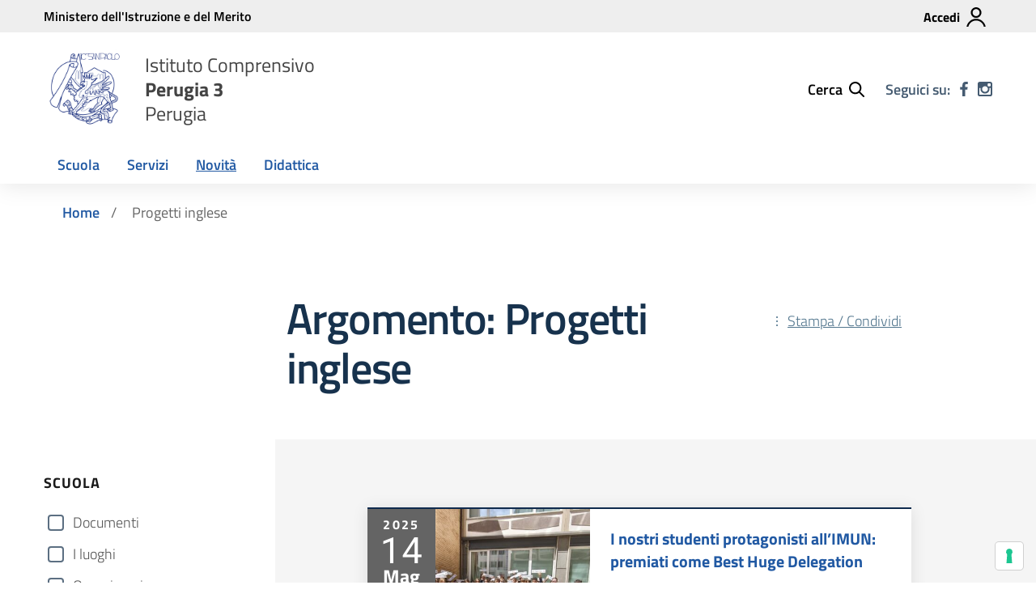

--- FILE ---
content_type: text/html; charset=UTF-8
request_url: https://www.istitutocomprensivoperugia3.edu.it/argomento/progetti-inglese/
body_size: 47768
content:
<!doctype html>
<html lang="it">
<head>
    <meta charset="utf-8">
    <meta name="viewport" content="width=device-width, initial-scale=1, shrink-to-fit=no">
					<script type="text/javascript" class="_iub_cs_skip">
				var _iub = _iub || {};
				_iub.csConfiguration = _iub.csConfiguration || {};
				_iub.csConfiguration.siteId = "2435324";
				_iub.csConfiguration.cookiePolicyId = "77337947";
			</script>
			<script class="_iub_cs_skip" src="https://cs.iubenda.com/sync/2435324.js"></script>
			<title>Progetti inglese &#8211; ISTITUTO COMPRENSIVO PERUGIA 3</title>
<meta name='robots' content='max-image-preview:large' />
	<style>img:is([sizes="auto" i], [sizes^="auto," i]) { contain-intrinsic-size: 3000px 1500px }</style>
	<link rel='dns-prefetch' href='//cdn.iubenda.com' />
<link rel="alternate" type="application/rss+xml" title="ISTITUTO COMPRENSIVO PERUGIA 3 &raquo; Feed" href="https://www.istitutocomprensivoperugia3.edu.it/feed/" />
<link rel="alternate" type="application/rss+xml" title="ISTITUTO COMPRENSIVO PERUGIA 3 &raquo; Feed dei commenti" href="https://www.istitutocomprensivoperugia3.edu.it/comments/feed/" />
<link rel="alternate" type="application/rss+xml" title="ISTITUTO COMPRENSIVO PERUGIA 3 &raquo; Progetti inglese Feed del tag" href="https://www.istitutocomprensivoperugia3.edu.it/argomento/progetti-inglese/feed/" />
<script type="text/javascript">
/* <![CDATA[ */
window._wpemojiSettings = {"baseUrl":"https:\/\/s.w.org\/images\/core\/emoji\/16.0.1\/72x72\/","ext":".png","svgUrl":"https:\/\/s.w.org\/images\/core\/emoji\/16.0.1\/svg\/","svgExt":".svg","source":{"concatemoji":"https:\/\/www.istitutocomprensivoperugia3.edu.it\/wp-includes\/js\/wp-emoji-release.min.js?ver=6.8.3"}};
/*! This file is auto-generated */
!function(s,n){var o,i,e;function c(e){try{var t={supportTests:e,timestamp:(new Date).valueOf()};sessionStorage.setItem(o,JSON.stringify(t))}catch(e){}}function p(e,t,n){e.clearRect(0,0,e.canvas.width,e.canvas.height),e.fillText(t,0,0);var t=new Uint32Array(e.getImageData(0,0,e.canvas.width,e.canvas.height).data),a=(e.clearRect(0,0,e.canvas.width,e.canvas.height),e.fillText(n,0,0),new Uint32Array(e.getImageData(0,0,e.canvas.width,e.canvas.height).data));return t.every(function(e,t){return e===a[t]})}function u(e,t){e.clearRect(0,0,e.canvas.width,e.canvas.height),e.fillText(t,0,0);for(var n=e.getImageData(16,16,1,1),a=0;a<n.data.length;a++)if(0!==n.data[a])return!1;return!0}function f(e,t,n,a){switch(t){case"flag":return n(e,"\ud83c\udff3\ufe0f\u200d\u26a7\ufe0f","\ud83c\udff3\ufe0f\u200b\u26a7\ufe0f")?!1:!n(e,"\ud83c\udde8\ud83c\uddf6","\ud83c\udde8\u200b\ud83c\uddf6")&&!n(e,"\ud83c\udff4\udb40\udc67\udb40\udc62\udb40\udc65\udb40\udc6e\udb40\udc67\udb40\udc7f","\ud83c\udff4\u200b\udb40\udc67\u200b\udb40\udc62\u200b\udb40\udc65\u200b\udb40\udc6e\u200b\udb40\udc67\u200b\udb40\udc7f");case"emoji":return!a(e,"\ud83e\udedf")}return!1}function g(e,t,n,a){var r="undefined"!=typeof WorkerGlobalScope&&self instanceof WorkerGlobalScope?new OffscreenCanvas(300,150):s.createElement("canvas"),o=r.getContext("2d",{willReadFrequently:!0}),i=(o.textBaseline="top",o.font="600 32px Arial",{});return e.forEach(function(e){i[e]=t(o,e,n,a)}),i}function t(e){var t=s.createElement("script");t.src=e,t.defer=!0,s.head.appendChild(t)}"undefined"!=typeof Promise&&(o="wpEmojiSettingsSupports",i=["flag","emoji"],n.supports={everything:!0,everythingExceptFlag:!0},e=new Promise(function(e){s.addEventListener("DOMContentLoaded",e,{once:!0})}),new Promise(function(t){var n=function(){try{var e=JSON.parse(sessionStorage.getItem(o));if("object"==typeof e&&"number"==typeof e.timestamp&&(new Date).valueOf()<e.timestamp+604800&&"object"==typeof e.supportTests)return e.supportTests}catch(e){}return null}();if(!n){if("undefined"!=typeof Worker&&"undefined"!=typeof OffscreenCanvas&&"undefined"!=typeof URL&&URL.createObjectURL&&"undefined"!=typeof Blob)try{var e="postMessage("+g.toString()+"("+[JSON.stringify(i),f.toString(),p.toString(),u.toString()].join(",")+"));",a=new Blob([e],{type:"text/javascript"}),r=new Worker(URL.createObjectURL(a),{name:"wpTestEmojiSupports"});return void(r.onmessage=function(e){c(n=e.data),r.terminate(),t(n)})}catch(e){}c(n=g(i,f,p,u))}t(n)}).then(function(e){for(var t in e)n.supports[t]=e[t],n.supports.everything=n.supports.everything&&n.supports[t],"flag"!==t&&(n.supports.everythingExceptFlag=n.supports.everythingExceptFlag&&n.supports[t]);n.supports.everythingExceptFlag=n.supports.everythingExceptFlag&&!n.supports.flag,n.DOMReady=!1,n.readyCallback=function(){n.DOMReady=!0}}).then(function(){return e}).then(function(){var e;n.supports.everything||(n.readyCallback(),(e=n.source||{}).concatemoji?t(e.concatemoji):e.wpemoji&&e.twemoji&&(t(e.twemoji),t(e.wpemoji)))}))}((window,document),window._wpemojiSettings);
/* ]]> */
</script>
<style id='iubenda-inline-styles-from-embed-inline-css' type='text/css'>

#iubenda-cs-banner {
  font-size: 15px !important;
  background: none !important;
  line-height: 1.4 !important;
  position: fixed !important;
  z-index: 99999998 !important;
  top: 0 !important;
  left: 0 !important;
  width: 100% !important;
  height: 100% !important;
  border: 0 !important;
  margin: 0 !important;
  padding: 0 !important;
  overflow: hidden !important;
  display: flex !important;
  will-change: opacity;
  opacity: 0 !important;
  pointer-events: none !important;
  transition: opacity 0.4s ease !important;
}
#iubenda-cs-banner #iubenda-cs-banner .iub-toggle-checkbox,
#iubenda-cs-banner #iubenda-iframe .iub-toggle-checkbox {
  flex-shrink: 0 !important;
  display: flex !important;
  align-items: center !important;
  margin-left: 24px !important;
}
#iubenda-cs-banner #iubenda-cs-banner .iub-toggle-checkbox input,
#iubenda-cs-banner #iubenda-iframe .iub-toggle-checkbox input {
  -moz-appearance: none !important;
       appearance: none !important;
  -webkit-appearance: none !important;
  padding: 0 !important;
  border: 0 !important;
  margin: 0 !important;
}
#iubenda-cs-banner #iubenda-cs-banner .iub-toggle-checkbox input::-ms-check,
#iubenda-cs-banner #iubenda-iframe .iub-toggle-checkbox input::-ms-check {
  visibility: hidden;
}
#iubenda-cs-banner #iubenda-cs-banner .iub-toggle-checkbox input.style1,
#iubenda-cs-banner #iubenda-iframe .iub-toggle-checkbox input.style1 {
  width: 64px !important;
  height: 32px !important;
  border-radius: 32px !important;
  transition: background-position 0.4s ease, background-color 0.4s ease !important;
  background-color: #CCC !important;
  background-image: url("data:image/svg+xml,%3Csvg xmlns='http://www.w3.org/2000/svg' width='18' height='18' viewBox='0 0 18 18'%3E%3Cpath fill='%23FFF' fill-rule='evenodd' d='M9 0a9 9 0 1 1 0 18A9 9 0 0 1 9 0zM5.729 5.033a.5.5 0 0 0-.638.058l-.058.07a.5.5 0 0 0 .058.637l3.201 3.201-3.201 3.203a.5.5 0 0 0 .707.707l3.201-3.203 3.203 3.203.07.058a.5.5 0 0 0 .637-.058l.058-.07a.5.5 0 0 0-.058-.637L9.706 8.999l3.203-3.201a.5.5 0 0 0-.707-.707L8.999 8.292 5.798 5.091z'/%3E%3C/svg%3E") !important;
  background-repeat: no-repeat !important;
  background-position: top 4px left 4px !important;
  background-size: 24px 24px !important;
}
#iubenda-cs-banner #iubenda-cs-banner .iub-toggle-checkbox input.style1:checked,
#iubenda-cs-banner #iubenda-iframe .iub-toggle-checkbox input.style1:checked {
  background-color: #1CC691 !important;
  background-position: top 4px left 36px !important;
  background-image: url("data:image/svg+xml,%3Csvg xmlns='http://www.w3.org/2000/svg' width='18' height='18' viewBox='0 0 18 18'%3E%3Cpath fill='%23FFF' fill-rule='evenodd' d='M9 0a9 9 0 1 1 0 18A9 9 0 0 1 9 0zm4.646 5.646l-6.198 6.2-3.1-3a.5.5 0 1 0-.696.718l3.454 3.342a.5.5 0 0 0 .701-.006l6.547-6.546a.5.5 0 1 0-.708-.708z'/%3E%3C/svg%3E") !important;
}
#iubenda-cs-banner #iubenda-cs-banner .iub-toggle-checkbox input.style1:checked.sm,
#iubenda-cs-banner #iubenda-iframe .iub-toggle-checkbox input.style1:checked.sm {
  background-position: top 3px left 27px !important;
}
#iubenda-cs-banner #iubenda-cs-banner .iub-toggle-checkbox input.style1:checked.half, #iubenda-cs-banner #iubenda-cs-banner .iub-toggle-checkbox input.style1:checked[value=partial],
#iubenda-cs-banner #iubenda-iframe .iub-toggle-checkbox input.style1:checked.half,
#iubenda-cs-banner #iubenda-iframe .iub-toggle-checkbox input.style1:checked[value=partial] {
  background-color: #FFD24D !important;
  background-position: top 4px left 20px !important;
  background-image: url("data:image/svg+xml,%3Csvg xmlns='http://www.w3.org/2000/svg' width='18' height='18' viewBox='0 0 18 18'%3E%3Cpath fill='%23FFF' fill-rule='evenodd' d='M9 0a9 9 0 1 1 0 18A9 9 0 0 1 9 0zm4 8.5H5a.5.5 0 0 0 0 1h8a.5.5 0 0 0 0-1z'/%3E%3C/svg%3E") !important;
}
#iubenda-cs-banner #iubenda-cs-banner .iub-toggle-checkbox input.style1:checked.half.sm, #iubenda-cs-banner #iubenda-cs-banner .iub-toggle-checkbox input.style1:checked[value=partial].sm,
#iubenda-cs-banner #iubenda-iframe .iub-toggle-checkbox input.style1:checked.half.sm,
#iubenda-cs-banner #iubenda-iframe .iub-toggle-checkbox input.style1:checked[value=partial].sm {
  background-position: top 3px left 15px !important;
}
#iubenda-cs-banner #iubenda-cs-banner .iub-toggle-checkbox input.style1.sm,
#iubenda-cs-banner #iubenda-iframe .iub-toggle-checkbox input.style1.sm {
  width: 48px !important;
  height: 24px !important;
  border-radius: 24px !important;
  background-size: 18px 18px !important;
  background-position: top 3px left 3px !important;
}
#iubenda-cs-banner #iubenda-cs-banner .iub-toggle-checkbox input::-ms-check,
#iubenda-cs-banner #iubenda-iframe .iub-toggle-checkbox input::-ms-check {
  visibility: hidden !important;
}
#iubenda-cs-banner #iubenda-cs-banner .iub-toggle-checkbox input:not([disabled]),
#iubenda-cs-banner #iubenda-iframe .iub-toggle-checkbox input:not([disabled]) {
  cursor: pointer !important;
}
#iubenda-cs-banner #iubenda-cs-banner .iub-toggle-checkbox input[disabled],
#iubenda-cs-banner #iubenda-iframe .iub-toggle-checkbox input[disabled] {
  opacity: 0.35;
}
#iubenda-cs-banner #iubenda-cs-banner .iub-toggle-checkbox .iub-caption,
#iubenda-cs-banner #iubenda-iframe .iub-toggle-checkbox .iub-caption {
  display: none !important;
}
#iubenda-cs-banner [class*=" iub"],
#iubenda-cs-banner [class^=iub],
#iubenda-cs-banner .iubenda-banner-content:not(.iubenda-custom-content) * {
  font-size: 100% !important;
  width: auto !important;
  -webkit-appearance: none !important;
     -moz-appearance: none !important;
          appearance: none !important;
  background: none !important;
  box-sizing: border-box !important;
  -webkit-tap-highlight-color: rgba(0, 0, 0, 0) !important;
  text-decoration: none !important;
  color: currentColor !important;
  background-attachment: scroll !important;
  background-color: transparent !important;
  background-image: none !important;
  background-position: 0 0 !important;
  background-repeat: repeat !important;
  border: 0 !important;
  border-color: #000 !important;
  border-color: currentColor !important;
  border-radius: 0 !important;
  border-style: none !important;
  border-width: medium !important;
  bottom: auto !important;
  clear: none !important;
  clip: auto !important;
  counter-increment: none !important;
  counter-reset: none !important;
  direction: inherit !important;
  float: none !important;
  font-style: inherit !important;
  font-variant: normal !important;
  font-weight: inherit !important;
  height: auto !important;
  left: auto !important;
  letter-spacing: normal !important;
  line-height: inherit !important;
  list-style-type: inherit !important;
  list-style-position: outside !important;
  list-style-image: none !important;
  margin: 0 !important;
  max-height: none !important;
  max-width: none !important;
  min-height: 0 !important;
  min-width: 0 !important;
  opacity: 1;
  overflow: visible !important;
  padding: 0 !important;
  position: static !important;
  quotes: "" "" !important;
  right: auto !important;
  table-layout: auto !important;
  text-align: left !important;
  text-indent: 0 !important;
  text-transform: none !important;
  top: auto !important;
  unicode-bidi: normal !important;
  vertical-align: baseline !important;
  white-space: normal !important;
  width: auto !important;
  word-spacing: normal !important;
  z-index: auto !important;
  background-origin: padding-box !important;
  background-origin: padding-box !important;
  background-clip: border-box !important;
  background-size: auto !important;
  -o-border-image: none !important;
     border-image: none !important;
  border-radius: 0 !important;
  border-radius: 0 !important;
  box-shadow: none !important;
  -moz-column-count: auto !important;
       column-count: auto !important;
  -moz-column-gap: normal !important;
       column-gap: normal !important;
  -moz-column-rule: medium none #000 !important;
       column-rule: medium none #000 !important;
  -moz-column-span: none !important;
       column-span: none !important;
  -moz-column-width: auto !important;
       column-width: auto !important;
  font-feature-settings: normal !important;
  overflow-x: visible !important;
  overflow-y: visible !important;
  -webkit-hyphens: manual !important;
          hyphens: manual !important;
  perspective: none !important;
  perspective-origin: 50% 50% !important;
  text-shadow: none !important;
  transition: all 0s ease 0s !important;
  transform: none !important;
  transform-origin: 50% 50% !important;
  transform-style: flat !important;
  word-break: normal !important;
  -ms-text-size-adjust: 100%;
  -webkit-text-size-adjust: 100%;
}
#iubenda-cs-banner.iubenda-cs-overlay:before {
  content: "" !important;
  position: fixed !important;
  top: 0 !important;
  left: 0 !important;
  width: 100% !important;
  height: 100% !important;
  background-color: rgba(0, 0, 0, 0.5) !important;
  z-index: 1 !important;
  pointer-events: auto !important;
}
#iubenda-cs-banner.iubenda-cs-center {
  align-items: center !important;
  justify-content: center !important;
}
#iubenda-cs-banner.iubenda-cs-top {
  align-items: flex-start !important;
}
#iubenda-cs-banner.iubenda-cs-bottom {
  align-items: flex-end !important;
}
#iubenda-cs-banner.iubenda-cs-left {
  justify-content: flex-start !important;
}
#iubenda-cs-banner.iubenda-cs-right {
  justify-content: flex-end !important;
}
#iubenda-cs-banner.iubenda-cs-visible {
  opacity: 1 !important;
}
#iubenda-cs-banner.iubenda-cs-visible > * {
  pointer-events: auto !important;
}
#iubenda-cs-banner.iubenda-cs-slidein .iubenda-cs-container {
  transition: transform 0.4s ease !important;
}
#iubenda-cs-banner.iubenda-cs-slidein.iubenda-cs-top .iubenda-cs-container {
  transform: translateY(-48px) !important;
}
#iubenda-cs-banner.iubenda-cs-slidein.iubenda-cs-bottom .iubenda-cs-container {
  transform: translateY(48px) !important;
}
#iubenda-cs-banner.iubenda-cs-slidein.iubenda-cs-visible .iubenda-cs-container {
  transform: translateY(0) !important;
}
#iubenda-cs-banner .iubenda-cs-container {
  position: relative !important;
  z-index: 2 !important;
}
#iubenda-cs-banner .iubenda-cs-container.iubenda-cs-themed {
  display: flex;
  flex-direction: column;
}
#iubenda-cs-banner .iubenda-cs-brand {
  display: flex !important;
  padding: 16px !important;
  flex-shrink: 0 !important;
}
#iubenda-cs-banner .iubenda-cs-brand > div {
  display: flex !important;
  justify-content: flex-start !important;
}
#iubenda-cs-banner .iubenda-cs-brand img {
  max-width: 192px !important;
  max-height: 32px !important;
}
#iubenda-cs-banner .iubenda-cs-content {
  position: relative !important;
  z-index: 1 !important;
  overflow: hidden !important;
  transition: transform 0.4s ease !important;
  background-color: #000000 !important;
  color: #FFFFFF !important;
  font-size: 14px !important;
  display: flex;
  flex-direction: column;
}
#iubenda-cs-banner .iubenda-cs-rationale {
  position: relative !important;
  display: flex !important;
  flex-direction: column !important;
  flex: 1 1 auto;
}
#iubenda-cs-banner .iubenda-cs-close-btn {
  z-index: 1 !important;
  top: 6px !important;
  right: 0 !important;
  margin: 10px !important;
  min-width: 32px !important;
  height: 32px !important;
  padding: 6px !important;
  font-size: 24px !important;
  line-height: 0 !important;
  font-weight: lighter !important;
  cursor: pointer !important;
  text-align: center !important;
  border: 1px solid transparent !important;
  border-radius: 4px !important;
  align-self: flex-end !important;
  color: #ffffff !important;
  background-color: #000000 !important;
}
#iubenda-cs-banner .iubenda-cs-close-btn:hover {
  opacity: 1 !important;
}
#iubenda-cs-banner .iubenda-banner-content {
  font-weight: 300 !important;
  padding: 16px !important;
  flex: 1 1 auto !important;
  overflow-y: auto !important;
}
#iubenda-cs-banner .iubenda-banner-content a {
  cursor: pointer !important;
  color: currentColor !important;
  opacity: 0.7 !important;
  text-decoration: underline !important;
}
#iubenda-cs-banner .iubenda-banner-content a:hover {
  opacity: 1 !important;
}
#iubenda-cs-banner #iubenda-cs-title {
  margin-bottom: 16px !important;
  margin-top: 8px !important;
  font-weight: bold !important;
  color: #ffffff;
}
#iubenda-cs-banner .iubenda-cs-counter {
  text-align: center !important;
  position: relative !important;
  z-index: 1 !important;
  display: none;
  pointer-events: none;
  flex-shrink: 0;
  padding: 8px !important;
  font-size: 13px !important;
  font-weight: bold !important;
}
#iubenda-cs-banner .iubenda-cs-cwa-button {
  font-weight: bold !important;
  font-size: 13px !important;
  background: rgba(255, 255, 255, 0.1) !important;
  color: white !important;
  padding: 8px 14px !important;
  flex-shrink: 0;
  border-radius: 4px !important;
  text-align: center !important;
  z-index: 1 !important;
  margin: 16px !important;
  margin-bottom: 0 !important;
  cursor: pointer !important;
}
#iubenda-cs-banner .iubenda-cs-cwa-button:focus, #iubenda-cs-banner .iubenda-cs-cwa-button:hover {
  box-shadow: 0 0 0 999px inset rgba(0, 0, 0, 0.1) !important;
}
@media (max-width: 639px) {
  #iubenda-cs-banner .iubenda-cs-cwa-button {
    box-shadow: 0 8px 16px 4px rgba(0, 0, 0, 0.2) !important;
  }
}
@media (min-width: 640px) {
  #iubenda-cs-banner .iubenda-cs-cwa-button {
    align-self: flex-end;
  }
}
#iubenda-cs-banner .iubenda-cs-opt-group {
  z-index: 1 !important;
  display: flex !important;
  margin-top: 0 !important;
  flex-shrink: 0 !important;
  color: #000000 !important;
  margin: 16px !important;
  margin-top: 0 !important;
}
#iubenda-cs-banner .iubenda-cs-opt-group > div {
  display: flex !important;
}
@media (min-width: 640px) {
  #iubenda-cs-banner .iubenda-cs-opt-group {
    align-items: center !important;
    justify-content: space-between !important;
  }
  #iubenda-cs-banner .iubenda-cs-opt-group-custom {
    margin-right: auto !important;
    align-self: start !important;
    justify-content: flex-start !important;
  }
  #iubenda-cs-banner .iubenda-cs-opt-group-consent {
    margin-left: auto !important;
    align-self: end !important;
    justify-content: flex-end !important;
  }
}
@media (max-width: 639px) {
  #iubenda-cs-banner .iubenda-cs-opt-group {
    flex-direction: column !important;
  }
  #iubenda-cs-banner .iubenda-cs-opt-group-custom:not(.iubenda-cs-opt-group-granular) {
    order: 2;
  }
  #iubenda-cs-banner .iubenda-cs-opt-group-consent {
    order: 1;
  }
}
#iubenda-cs-banner .iubenda-cs-opt-group button {
  -webkit-appearance: none !important;
     -moz-appearance: none !important;
          appearance: none !important;
  padding: 8px 32px !important;
  border-radius: 64px !important;
  cursor: pointer !important;
  font-weight: bold !important;
  font-size: 100% !important;
  margin-top: 4px !important;
  margin-bottom: 4px !important;
  text-align: center !important;
  border: 0 !important;
  background-color: #1a1a1a !important;
  color: #FFFFFF !important;
}
#iubenda-cs-banner .iubenda-cs-opt-group button.focus, #iubenda-cs-banner .iubenda-cs-opt-group button.hover {
  box-shadow: 0 0 0 999px inset rgba(0, 0, 0, 0.1) !important;
}
@media (min-width: 640px) {
  #iubenda-cs-banner .iubenda-cs-opt-group button:not(:last-of-type) {
    margin-right: 8px !important;
  }
}
@media (max-width: 639px) {
  #iubenda-cs-banner .iubenda-cs-opt-group button {
    padding: 8px 24px !important;
    width: 100% !important;
    display: block;
    text-align: center !important;
    margin: 6px 3px !important;
    flex: 1;
  }
}
#iubenda-cs-banner .iubenda-cs-opt-group button.iubenda-cs-btn-primary, #iubenda-cs-banner .iubenda-cs-opt-group button.iubenda-cs-accept-btn {
  background-color: #0073CE !important;
  color: #FFFFFF !important;
}
#iubenda-cs-banner .iubenda-cs-opt-group button.iubenda-cs-reject-btn {
  background-color: #0073CE !important;
  color: #FFFFFF !important;
}
#iubenda-cs-banner.iubenda-cs-padded:not(.iubenda-cs-branded) .iubenda-banner-content {
  padding-right: 48px !important;
}
#iubenda-cs-banner.iubenda-cs-padded .iubenda-cs-close-btn {
  position: absolute !important;
}
@media (min-width: 640px) {
  #iubenda-cs-banner:not(.iubenda-cs-padded).iubenda-cs-branded .iubenda-cs-cwa-button {
    position: absolute !important;
  }
}
@media (min-width: 640px) {
  #iubenda-cs-banner:not(.iubenda-cs-branded):not(.iubenda-cs-no-heading) .iubenda-cs-cwa-button {
    position: absolute !important;
    top: -4px !important;
    right: -4px !important;
    padding: 5px 10px !important;
  }
}
@media (min-width: 640px) {
  #iubenda-cs-banner.iubenda-cs-branded:not(.iubenda-cs-default-floating).iubenda-cs-top .iubenda-cs-brand, #iubenda-cs-banner.iubenda-cs-branded:not(.iubenda-cs-default-floating).iubenda-cs-bottom .iubenda-cs-brand {
    border-radius: 8px !important;
  }
}
@media (min-width: 640px) {
  #iubenda-cs-banner.iubenda-cs-branded .iubenda-cs-cwa-button {
    margin: 15px !important;
  }
}
#iubenda-cs-banner.iubenda-cs-branded .iubenda-cs-close-btn {
  height: 32px !important;
  min-width: 32px !important;
}
#iubenda-cs-banner.iubenda-cs-default .iubenda-cs-brand-badge-outer, #iubenda-cs-banner.iubenda-cs-default-floating .iubenda-cs-brand-badge-outer {
  height: 0 !important;
}
#iubenda-cs-banner.iubenda-cs-default:not(.iubenda-cs-left) .iubenda-cs-brand-badge-outer, #iubenda-cs-banner.iubenda-cs-default-floating:not(.iubenda-cs-left) .iubenda-cs-brand-badge-outer {
  margin-left: auto !important;
  margin-right: 0 !important;
  float: right !important;
}
#iubenda-cs-banner.iubenda-cs-default.iubenda-cs-bottom .iubenda-cs-brand-badge-outer, #iubenda-cs-banner.iubenda-cs-default-floating.iubenda-cs-bottom .iubenda-cs-brand-badge-outer {
  order: -1 !important;
  display: inline-flex !important;
}
#iubenda-cs-banner.iubenda-cs-default .iubenda-cs-brand {
  margin: 0 -8px 0 !important;
}
@media (max-width: 991px) {
  #iubenda-cs-banner.iubenda-cs-default .iubenda-cs-brand {
    margin: -8px -8px 0 !important;
  }
}
@media (min-width: 992px) {
  #iubenda-cs-banner.iubenda-cs-default .iubenda-cs-brand div {
    margin: 0 auto !important;
    width: calc(992px - 32px) !important;
  }
}
@media (max-width: 991px) {
  #iubenda-cs-banner.iubenda-cs-default .iubenda-cs-brand div {
    margin: 0 8px !important;
  }
}
#iubenda-cs-banner.iubenda-cs-default .iubenda-cs-container {
  width: 100% !important;
}
@media (min-width: 992px) {
  #iubenda-cs-banner.iubenda-cs-default .iubenda-cs-rationale {
    width: 992px !important;
    margin: 16px auto !important;
  }
}
@media (min-width: 992px) {
  #iubenda-cs-banner.iubenda-cs-default-floating .iubenda-cs-brand-badge {
    margin: 0 16px !important;
  }
}
@media (min-width: 992px) {
  #iubenda-cs-banner.iubenda-cs-default-floating .iubenda-cs-container {
    width: 992px !important;
  }
}
@media (max-width: 991px) {
  #iubenda-cs-banner.iubenda-cs-default-floating.iubenda-cs-center.iubenda-cs-top .iubenda-cs-container, #iubenda-cs-banner.iubenda-cs-default-floating.iubenda-cs-center.iubenda-cs-bottom .iubenda-cs-container {
    width: 100% !important;
  }
}
@media (min-width: 640px) {
  #iubenda-cs-banner.iubenda-cs-default-floating:not(.iubenda-cs-top):not(.iubenda-cs-center) .iubenda-cs-container, #iubenda-cs-banner.iubenda-cs-default-floating:not(.iubenda-cs-bottom):not(.iubenda-cs-center) .iubenda-cs-container, #iubenda-cs-banner.iubenda-cs-default-floating.iubenda-cs-center:not(.iubenda-cs-top):not(.iubenda-cs-bottom) .iubenda-cs-container {
    width: 480px !important;
  }
}
#iubenda-cs-banner.iubenda-cs-default-floating:not(.iubenda-cs-top):not(.iubenda-cs-center) .iubenda-cs-opt-group, #iubenda-cs-banner.iubenda-cs-default-floating:not(.iubenda-cs-bottom):not(.iubenda-cs-center) .iubenda-cs-opt-group, #iubenda-cs-banner.iubenda-cs-default-floating.iubenda-cs-center:not(.iubenda-cs-top):not(.iubenda-cs-bottom) .iubenda-cs-opt-group {
  flex-direction: column !important;
}
#iubenda-cs-banner.iubenda-cs-default-floating:not(.iubenda-cs-top):not(.iubenda-cs-center) .iubenda-cs-opt-group > div, #iubenda-cs-banner.iubenda-cs-default-floating:not(.iubenda-cs-bottom):not(.iubenda-cs-center) .iubenda-cs-opt-group > div, #iubenda-cs-banner.iubenda-cs-default-floating.iubenda-cs-center:not(.iubenda-cs-top):not(.iubenda-cs-bottom) .iubenda-cs-opt-group > div {
  width: 100% !important;
}
#iubenda-cs-banner.iubenda-cs-default-floating:not(.iubenda-cs-top):not(.iubenda-cs-center) .iubenda-cs-opt-group button, #iubenda-cs-banner.iubenda-cs-default-floating:not(.iubenda-cs-bottom):not(.iubenda-cs-center) .iubenda-cs-opt-group button, #iubenda-cs-banner.iubenda-cs-default-floating.iubenda-cs-center:not(.iubenda-cs-top):not(.iubenda-cs-bottom) .iubenda-cs-opt-group button {
  display: block !important;
  width: 100% !important;
  text-align: center !important;
}
#iubenda-cs-banner.iubenda-cs-default-floating:not(.iubenda-cs-top):not(.iubenda-cs-center) .iubenda-cs-opt-group-custom, #iubenda-cs-banner.iubenda-cs-default-floating:not(.iubenda-cs-bottom):not(.iubenda-cs-center) .iubenda-cs-opt-group-custom, #iubenda-cs-banner.iubenda-cs-default-floating.iubenda-cs-center:not(.iubenda-cs-top):not(.iubenda-cs-bottom) .iubenda-cs-opt-group-custom {
  order: 2;
}
#iubenda-cs-banner.iubenda-cs-default-floating:not(.iubenda-cs-top):not(.iubenda-cs-center) .iubenda-cs-opt-group-consent, #iubenda-cs-banner.iubenda-cs-default-floating:not(.iubenda-cs-bottom):not(.iubenda-cs-center) .iubenda-cs-opt-group-consent, #iubenda-cs-banner.iubenda-cs-default-floating.iubenda-cs-center:not(.iubenda-cs-top):not(.iubenda-cs-bottom) .iubenda-cs-opt-group-consent {
  order: 1;
}
#iubenda-cs-banner.iubenda-cs-default-floating .iubenda-cs-content {
  box-shadow: 0 8px 48px rgba(0, 0, 0, 0.15) !important;
  max-width: 100% !important;
}
@media (min-width: 992px) {
  #iubenda-cs-banner.iubenda-cs-default-floating .iubenda-cs-content {
    border-radius: 4px !important;
    margin: 16px !important;
  }
}
#iubenda-cs-banner.iubenda-cs-scrollable .iubenda-banner-content {
  mask-image: linear-gradient(to top, rgba(0, 0, 0, 0) 0%, black 16px) !important;
  -webkit-mask-image: linear-gradient(to top, rgba(0, 0, 0, 0) 0%, black 16px) !important;
}
#iubenda-cs-banner.iubenda-cs-fix-height .iubenda-cs-container,
#iubenda-cs-banner.iubenda-cs-fix-height .iubenda-cs-content,
#iubenda-cs-banner.iubenda-cs-fix-height .iubenda-cs-rationale {
  height: 100% !important;
}
@media (min-width: 992px) {
  #iubenda-cs-banner.iubenda-cs-fix-height.iubenda-cs-default-floating .iubenda-cs-content {
    height: calc(100% - 32px) !important;
  }
}
#iubenda-cs-banner.iubenda-cs-fix-height .iubenda-cs-brand img {
  max-width: 75% !important;
}
#iubenda-cs-banner a[href]:focus,
#iubenda-cs-banner button:focus,
#iubenda-cs-banner input:focus,
#iubenda-cs-banner textarea:focus,
#iubenda-cs-banner select:focus,
#iubenda-cs-banner details:focus,
#iubenda-cs-banner [tabindex]:not([tabindex="-1"]):focus {
  outline-width: 2px !important;
  outline-style: solid !important;
  outline-color: #005fcc !important;
  outline-offset: 2px !important;
}
#iubenda-cs-banner .iubenda-cs-brand-badge {
  flex-shrink: 0 !important;
  margin: 16px !important;
  padding: 6px 34px 6px 10px !important;
  background: white !important;
  display: inline-flex;
  border-radius: 6px !important;
  border: 1px solid rgba(0, 0, 0, 0.2) !important;
  box-shadow: 0 0 16px rgba(0, 0, 0, 0.1) !important;
  align-self: flex-end;
  background-image: url("data:image/svg+xml,%3Csvg fill='none' height='19' viewBox='0 0 9 19' width='9' xmlns='http://www.w3.org/2000/svg'%3E%3Cpath clip-rule='evenodd' d='m4.1555.211426c.81725.000101 1.61499.249693 2.28656.715401.67157.465713 1.18496 1.125343 1.47153 1.890693.28657.76536.33266 1.59996.13211 2.39221-.20055.79226-.63818 1.50441-1.25438 2.04124l.87593 11.02083h-7.023493l.875933-11.02083c-.616206-.53683-1.053841-1.24898-1.254391-2.04124-.2005501-.79225-.154458-1.62685.132114-2.39221.286572-.76535.799967-1.42498 1.471537-1.890693.67157-.465708 1.46931-.7153 2.28655-.715401z' fill='%231cc691' fill-rule='evenodd'/%3E%3C/svg%3E") !important;
  background-position: center right 12px !important;
  background-repeat: no-repeat !important;
  color: #222 !important;
  font-weight: normal !important;
  font-size: 14px !important;
  pointer-events: auto !important;
}
#iubenda-cs-banner .iubenda-cs-brand-badge:hover {
  border: 1px solid rgba(0, 0, 0, 0.4) !important;
}
#iubenda-cs-banner .iubenda-cs-brand-badge > span {
  border-right: 1px solid rgba(0, 0, 0, 0.1) !important;
  padding-right: 12px !important;
}
#iubenda-cs-banner .iubenda-cs-brand-badge > span > span {
  text-decoration: underline !important;
}
#iubenda-cs-banner .iubenda-cs-brand-badge-text {
  font-size: 11px !important;
  font-weight: bold !important;
  text-align: right !important;
  margin: -4px 16px 12px !important;
}
#iubenda-cs-banner .iubenda-cs-brand-badge-text a {
  color: inherit;
}
#iubenda-cs-banner .iubenda-iframe-spinner ~ .iubenda-iframe-badge-container .iubenda-cs-brand-badge {
  display: none !important;
}
#iubenda-cs-banner .iubenda-granular-controls-container {
  --iub-granular-background: rgba(0, 0, 0, .02);
  --iub-granular-border: rgba(0, 0, 0, 0.08);
  --iub-granular-toggle-background: rgba(0, 0, 0, 0.2);
  display: flex;
  flex-wrap: wrap;
  flex-shrink: 0;
  margin-bottom: 16px !important;
  border-top: 1px solid var(--iub-granular-border) !important;
}
#iubenda-cs-banner .iubenda-granular-controls-container .granular-control-checkbox {
  flex-basis: 100%;
  display: flex !important;
  gap: 10px !important;
  padding-left: 16px !important;
  padding-right: 16px !important;
  padding-bottom: 14px !important;
  background-color: var(--iub-granular-background) !important;
  margin: 0 !important;
}
#iubenda-cs-banner .iubenda-granular-controls-container .granular-control-checkbox input.style1 {
  width: 48px !important;
  height: 24px !important;
  background-position: top 3px left 3px !important;
  background-size: 18px 18px !important;
  background-color: var(--iub-granular-toggle-background) !important;
}
#iubenda-cs-banner .iubenda-granular-controls-container .granular-control-checkbox input.style1, #iubenda-cs-banner .iubenda-granular-controls-container .granular-control-checkbox input.style1:checked {
  background-image: url("data:image/svg+xml,%3Csvg height='20' viewBox='0 0 20 20' width='20' xmlns='http://www.w3.org/2000/svg'%3E%3Ccircle cx='10' cy='10' fill='%23fff' fill-rule='evenodd' r='10'/%3E%3C/svg%3E") !important;
}
#iubenda-cs-banner .iubenda-granular-controls-container .granular-control-checkbox input.style1:checked {
  background-position: top 3px left 27px !important;
  background-color: #1cc691 !important;
}
#iubenda-cs-banner .iubenda-granular-controls-container .granular-control-checkbox input.style1:checked[value=partial] {
  background-position: top 3px left 15px !important;
}
#iubenda-cs-banner .iubenda-granular-controls-container .granular-control-checkbox:nth-child(2) {
  padding-top: 16px !important;
}
#iubenda-cs-banner .iubenda-granular-controls-container .granular-control-checkbox:last-child {
  padding-bottom: 16px !important;
  border-bottom: 1px solid var(--iub-granular-border) !important;
}
#iubenda-cs-banner .iubenda-granular-controls-container .granular-control-checkbox:first-child:nth-last-child(odd), #iubenda-cs-banner .iubenda-granular-controls-container .granular-control-checkbox:first-child:nth-last-child(odd) ~ .granular-control-checkbox {
  flex-basis: 50%;
  flex-direction: column-reverse;
  padding: 14px 10px !important;
  border: 1px solid var(--iub-granular-border) !important;
  border-right: 0 !important;
  border-top: 0 !important;
}
#iubenda-cs-banner .iubenda-granular-controls-container .granular-control-checkbox--disabled {
  display: none !important;
}
@media (max-width: 991px) {
  #iubenda-cs-banner .iubenda-granular-controls-container .granular-control-checkbox {
    min-width: 0 !important;
  }
  #iubenda-cs-banner .iubenda-granular-controls-container .granular-control-checkbox label {
    max-width: 100%;
  }
  #iubenda-cs-banner .iubenda-granular-controls-container .granular-control-checkbox label span {
    display: block;
    white-space: nowrap !important;
    overflow: hidden !important;
    text-overflow: ellipsis !important;
  }
  #iubenda-cs-banner .iubenda-granular-controls-container .granular-control-checkbox--mobile-hidden {
    display: none !important;
  }
}
#iubenda-cs-banner.iubenda-cs-black .iubenda-granular-controls-container {
  --iub-granular-background: rgba(255, 255, 255, .02);
  --iub-granular-border: rgba(255, 255, 255, 0.08);
  --iub-granular-toggle-background: rgba(255, 255, 255, 0.2);
}
@media (min-width: 640px) {
  #iubenda-cs-banner.iubenda-cs-default.iubenda-cs-top .iubenda-granular-controls-container .granular-control-checkbox, #iubenda-cs-banner.iubenda-cs-default.iubenda-cs-bottom .iubenda-granular-controls-container .granular-control-checkbox, #iubenda-cs-banner.iubenda-cs-default-floating.iubenda-cs-center.iubenda-cs-top .iubenda-granular-controls-container .granular-control-checkbox, #iubenda-cs-banner.iubenda-cs-default-floating.iubenda-cs-center.iubenda-cs-bottom .iubenda-granular-controls-container .granular-control-checkbox {
    flex: 1 !important;
    flex-direction: column-reverse !important;
    padding: 14px 10px !important;
    border: 1px solid var(--iub-granular-border) !important;
    border-right: 0 !important;
    border-top: 0 !important;
    padding-top: 16px !important;
  }
}
@media (min-width: 992px) {
  #iubenda-cs-banner.iubenda-cs-default.iubenda-cs-top .iubenda-granular-controls-container, #iubenda-cs-banner.iubenda-cs-default.iubenda-cs-bottom .iubenda-granular-controls-container, #iubenda-cs-banner.iubenda-cs-default-floating.iubenda-cs-center.iubenda-cs-top .iubenda-granular-controls-container, #iubenda-cs-banner.iubenda-cs-default-floating.iubenda-cs-center.iubenda-cs-bottom .iubenda-granular-controls-container {
    grid-gap: 24px !important;
    padding: 16px 16px 32px !important;
    border-top: 0 !important;
    margin-bottom: 0 !important;
  }
  #iubenda-cs-banner.iubenda-cs-default.iubenda-cs-top .iubenda-granular-controls-container .granular-control-checkbox--disabled, #iubenda-cs-banner.iubenda-cs-default.iubenda-cs-bottom .iubenda-granular-controls-container .granular-control-checkbox--disabled, #iubenda-cs-banner.iubenda-cs-default-floating.iubenda-cs-center.iubenda-cs-top .iubenda-granular-controls-container .granular-control-checkbox--disabled, #iubenda-cs-banner.iubenda-cs-default-floating.iubenda-cs-center.iubenda-cs-bottom .iubenda-granular-controls-container .granular-control-checkbox--disabled {
    display: flex !important;
  }
  #iubenda-cs-banner.iubenda-cs-default.iubenda-cs-top .iubenda-granular-controls-container .granular-control-checkbox:first-child, #iubenda-cs-banner.iubenda-cs-default.iubenda-cs-bottom .iubenda-granular-controls-container .granular-control-checkbox:first-child, #iubenda-cs-banner.iubenda-cs-default-floating.iubenda-cs-center.iubenda-cs-top .iubenda-granular-controls-container .granular-control-checkbox:first-child, #iubenda-cs-banner.iubenda-cs-default-floating.iubenda-cs-center.iubenda-cs-bottom .iubenda-granular-controls-container .granular-control-checkbox:first-child {
    padding-left: 16px !important;
  }
  #iubenda-cs-banner.iubenda-cs-default.iubenda-cs-top .iubenda-granular-controls-container .granular-control-checkbox:last-child, #iubenda-cs-banner.iubenda-cs-default.iubenda-cs-bottom .iubenda-granular-controls-container .granular-control-checkbox:last-child, #iubenda-cs-banner.iubenda-cs-default-floating.iubenda-cs-center.iubenda-cs-top .iubenda-granular-controls-container .granular-control-checkbox:last-child, #iubenda-cs-banner.iubenda-cs-default-floating.iubenda-cs-center.iubenda-cs-bottom .iubenda-granular-controls-container .granular-control-checkbox:last-child {
    padding-right: 16px !important;
  }
  #iubenda-cs-banner.iubenda-cs-default.iubenda-cs-top .iubenda-granular-controls-container .granular-control-checkbox, #iubenda-cs-banner.iubenda-cs-default.iubenda-cs-top .iubenda-granular-controls-container .granular-control-checkbox:first-child, #iubenda-cs-banner.iubenda-cs-default.iubenda-cs-top .iubenda-granular-controls-container .granular-control-checkbox:nth-child(2), #iubenda-cs-banner.iubenda-cs-default.iubenda-cs-top .iubenda-granular-controls-container .granular-control-checkbox:last-child, #iubenda-cs-banner.iubenda-cs-default.iubenda-cs-top .iubenda-granular-controls-container .granular-control-checkbox:first-child:nth-last-child(odd), #iubenda-cs-banner.iubenda-cs-default.iubenda-cs-top .iubenda-granular-controls-container .granular-control-checkbox:first-child:nth-last-child(odd) ~ .granular-control-checkbox, #iubenda-cs-banner.iubenda-cs-default.iubenda-cs-top .iubenda-granular-controls-container .granular-control-checkbox:first-child:nth-last-child(odd) ~ .granular-control-checkbox:last-child, #iubenda-cs-banner.iubenda-cs-default.iubenda-cs-top .iubenda-granular-controls-container .granular-control-checkbox:first-child:nth-last-child(odd) ~ .granular-control-checkbox:nth-last-child(2), #iubenda-cs-banner.iubenda-cs-default.iubenda-cs-bottom .iubenda-granular-controls-container .granular-control-checkbox, #iubenda-cs-banner.iubenda-cs-default.iubenda-cs-bottom .iubenda-granular-controls-container .granular-control-checkbox:first-child, #iubenda-cs-banner.iubenda-cs-default.iubenda-cs-bottom .iubenda-granular-controls-container .granular-control-checkbox:nth-child(2), #iubenda-cs-banner.iubenda-cs-default.iubenda-cs-bottom .iubenda-granular-controls-container .granular-control-checkbox:last-child, #iubenda-cs-banner.iubenda-cs-default.iubenda-cs-bottom .iubenda-granular-controls-container .granular-control-checkbox:first-child:nth-last-child(odd), #iubenda-cs-banner.iubenda-cs-default.iubenda-cs-bottom .iubenda-granular-controls-container .granular-control-checkbox:first-child:nth-last-child(odd) ~ .granular-control-checkbox, #iubenda-cs-banner.iubenda-cs-default.iubenda-cs-bottom .iubenda-granular-controls-container .granular-control-checkbox:first-child:nth-last-child(odd) ~ .granular-control-checkbox:last-child, #iubenda-cs-banner.iubenda-cs-default.iubenda-cs-bottom .iubenda-granular-controls-container .granular-control-checkbox:first-child:nth-last-child(odd) ~ .granular-control-checkbox:nth-last-child(2), #iubenda-cs-banner.iubenda-cs-default-floating.iubenda-cs-center.iubenda-cs-top .iubenda-granular-controls-container .granular-control-checkbox, #iubenda-cs-banner.iubenda-cs-default-floating.iubenda-cs-center.iubenda-cs-top .iubenda-granular-controls-container .granular-control-checkbox:first-child, #iubenda-cs-banner.iubenda-cs-default-floating.iubenda-cs-center.iubenda-cs-top .iubenda-granular-controls-container .granular-control-checkbox:nth-child(2), #iubenda-cs-banner.iubenda-cs-default-floating.iubenda-cs-center.iubenda-cs-top .iubenda-granular-controls-container .granular-control-checkbox:last-child, #iubenda-cs-banner.iubenda-cs-default-floating.iubenda-cs-center.iubenda-cs-top .iubenda-granular-controls-container .granular-control-checkbox:first-child:nth-last-child(odd), #iubenda-cs-banner.iubenda-cs-default-floating.iubenda-cs-center.iubenda-cs-top .iubenda-granular-controls-container .granular-control-checkbox:first-child:nth-last-child(odd) ~ .granular-control-checkbox, #iubenda-cs-banner.iubenda-cs-default-floating.iubenda-cs-center.iubenda-cs-top .iubenda-granular-controls-container .granular-control-checkbox:first-child:nth-last-child(odd) ~ .granular-control-checkbox:last-child, #iubenda-cs-banner.iubenda-cs-default-floating.iubenda-cs-center.iubenda-cs-top .iubenda-granular-controls-container .granular-control-checkbox:first-child:nth-last-child(odd) ~ .granular-control-checkbox:nth-last-child(2), #iubenda-cs-banner.iubenda-cs-default-floating.iubenda-cs-center.iubenda-cs-bottom .iubenda-granular-controls-container .granular-control-checkbox, #iubenda-cs-banner.iubenda-cs-default-floating.iubenda-cs-center.iubenda-cs-bottom .iubenda-granular-controls-container .granular-control-checkbox:first-child, #iubenda-cs-banner.iubenda-cs-default-floating.iubenda-cs-center.iubenda-cs-bottom .iubenda-granular-controls-container .granular-control-checkbox:nth-child(2), #iubenda-cs-banner.iubenda-cs-default-floating.iubenda-cs-center.iubenda-cs-bottom .iubenda-granular-controls-container .granular-control-checkbox:last-child, #iubenda-cs-banner.iubenda-cs-default-floating.iubenda-cs-center.iubenda-cs-bottom .iubenda-granular-controls-container .granular-control-checkbox:first-child:nth-last-child(odd), #iubenda-cs-banner.iubenda-cs-default-floating.iubenda-cs-center.iubenda-cs-bottom .iubenda-granular-controls-container .granular-control-checkbox:first-child:nth-last-child(odd) ~ .granular-control-checkbox, #iubenda-cs-banner.iubenda-cs-default-floating.iubenda-cs-center.iubenda-cs-bottom .iubenda-granular-controls-container .granular-control-checkbox:first-child:nth-last-child(odd) ~ .granular-control-checkbox:last-child, #iubenda-cs-banner.iubenda-cs-default-floating.iubenda-cs-center.iubenda-cs-bottom .iubenda-granular-controls-container .granular-control-checkbox:first-child:nth-last-child(odd) ~ .granular-control-checkbox:nth-last-child(2) {
    flex: 0 1 auto !important;
    flex-direction: row !important;
    background-color: transparent !important;
    padding: 0 !important;
    border: none !important;
    margin: 0 !important;
  }
}

.iubenda-tp-btn *, .iubenda-tp-btn:not([data-tp-nostyle]),
.iubenda-uspr-btn *,
.iubenda-uspr-btn:not([data-tp-nostyle]) {
  font-size: 100% !important;
  width: auto !important;
  -webkit-appearance: none !important;
     -moz-appearance: none !important;
          appearance: none !important;
  background: none !important;
  box-sizing: border-box !important;
  -webkit-tap-highlight-color: rgba(0, 0, 0, 0) !important;
  -webkit-backface-visibility: hidden !important;
          backface-visibility: hidden !important;
  text-decoration: none !important;
  color: currentColor !important;
  background-attachment: scroll !important;
  background-color: transparent !important;
  background-image: none !important;
  background-position: 0 0 !important;
  background-repeat: repeat !important;
  border: 0 !important;
  border-color: #000 !important;
  border-color: currentColor !important;
  border-radius: 0 !important;
  border-style: none !important;
  border-width: medium !important;
  bottom: auto !important;
  clear: none !important;
  clip: auto !important;
  counter-increment: none !important;
  counter-reset: none !important;
  cursor: auto !important;
  direction: inherit !important;
  float: none !important;
  font-style: inherit !important;
  font-variant: normal !important;
  font-weight: inherit !important;
  height: auto !important;
  left: auto !important;
  letter-spacing: normal !important;
  line-height: inherit !important;
  list-style-type: inherit !important;
  list-style-position: outside !important;
  list-style-image: none !important;
  margin: 0 !important;
  max-height: none !important;
  max-width: none !important;
  min-height: 0 !important;
  min-width: 0 !important;
  opacity: 1;
  outline: 0 !important;
  overflow: visible !important;
  padding: 0 !important;
  position: static !important;
  quotes: "" "" !important;
  right: auto !important;
  table-layout: auto !important;
  text-align: left !important;
  text-indent: 0 !important;
  text-transform: none !important;
  top: auto !important;
  unicode-bidi: normal !important;
  vertical-align: baseline !important;
  visibility: inherit !important;
  white-space: normal !important;
  width: auto !important;
  word-spacing: normal !important;
  z-index: auto !important;
  background-origin: padding-box !important;
  background-origin: padding-box !important;
  background-clip: border-box !important;
  background-size: auto !important;
  -o-border-image: none !important;
     border-image: none !important;
  border-radius: 0 !important;
  border-radius: 0 !important;
  box-shadow: none !important;
  -moz-column-count: auto !important;
       column-count: auto !important;
  -moz-column-gap: normal !important;
       column-gap: normal !important;
  -moz-column-rule: medium none #000 !important;
       column-rule: medium none #000 !important;
  -moz-column-span: none !important;
       column-span: none !important;
  -moz-column-width: auto !important;
       column-width: auto !important;
  font-feature-settings: normal !important;
  overflow-x: visible !important;
  overflow-y: visible !important;
  -webkit-hyphens: manual !important;
          hyphens: manual !important;
  perspective: none !important;
  perspective-origin: 50% 50% !important;
  text-shadow: none !important;
  transition: all 0s ease 0s !important;
  transform: none !important;
  transform-origin: 50% 50% !important;
  transform-style: flat !important;
  word-break: normal !important;
  -ms-text-size-adjust: 100%;
  -webkit-text-size-adjust: 100%;
}
.iubenda-tp-btn:not([data-tp-nostyle]),
.iubenda-uspr-btn:not([data-tp-nostyle]) {
  -webkit-appearance: none !important;
     -moz-appearance: none !important;
          appearance: none !important;
  line-height: 34px !important;
  height: 34px !important;
  min-width: 34px !important;
  border-radius: 4px !important;
  cursor: pointer !important;
  font-weight: bold !important;
  font-size: 14px !important;
  box-shadow: 0 0 0 1px rgba(0, 0, 0, 0.15) !important;
  color: rgba(0, 0, 0, 0.65) !important;
  background-color: white !important;
  display: inline-block !important;
  vertical-align: middle !important;
}
.iubenda-tp-btn.iubenda-tp-btn--warning:before,
.iubenda-uspr-btn.iubenda-tp-btn--warning:before {
  content: "";
  background-image: url("data:image/svg+xml,%3Csvg fill='none' height='17' viewBox='0 0 17 17' width='17' xmlns='http://www.w3.org/2000/svg'%3E%3Cpath d='m6.79042 2.81577c.7788-1.28272 2.64036-1.28272 3.41918 0l5.9459 9.79333c.8093 1.3328-.1503 3.038-1.7095 3.038h-11.89195c-1.55927 0-2.5188026-1.7052-1.709576-3.038z' fill='%23fb6666'/%3E%3Cpath d='m14.446 15.1471h-11.89195c-1.16945 0-1.889102-1.2789-1.28218-2.2785l5.94595-9.79334c.5841-.96204 1.98026-.96204 2.56436 0l5.94592 9.79334c.607.9996-.1127 2.2785-1.2821 2.2785z' stroke='%23000' stroke-opacity='.1'/%3E%3Cg fill='%23fff'%3E%3Crect height='4.97619' rx='.497619' width='.995238' x='8' y='6'/%3E%3Cpath d='m8 12.5c0-.2761.22386-.5.5-.5.27614 0 .5.2239.5.5 0 .2761-.22386.5-.5.5-.27614 0-.5-.2239-.5-.5z'/%3E%3C/g%3E%3C/svg%3E");
  background-position: center;
  background-size: 24px 24px;
  background-repeat: no-repeat;
  position: absolute;
  top: -16px;
  right: -16px;
  width: 32px;
  height: 32px;
  z-index: 2147483647 !important;
}
.iubenda-tp-btn[data-tp-icon],
.iubenda-uspr-btn[data-tp-icon] {
  background-image: url("data:image/svg+xml,%3Csvg xmlns='http://www.w3.org/2000/svg' width='32' height='32' viewBox='0 0 32 32'%3E%3Cpath fill='%231CC691' fill-rule='evenodd' d='M16 7a4 4 0 0 1 2.627 7.016L19.5 25h-7l.873-10.984A4 4 0 0 1 16 7z'/%3E%3C/svg%3E") !important;
  background-repeat: no-repeat !important;
  background-size: 32px 32px !important;
  background-position: top 0.5px left 1px !important;
}
.iubenda-tp-btn[data-tp-circle],
.iubenda-uspr-btn[data-tp-circle] {
  border-radius: 32px !important;
}
.iubenda-tp-btn[data-tp-label]:after,
.iubenda-uspr-btn[data-tp-label]:after {
  content: attr(data-tp-label) !important;
  padding: 0 16px !important;
  white-space: nowrap !important;
}
.iubenda-tp-btn[data-tp-label][data-tp-icon]:after,
.iubenda-uspr-btn[data-tp-label][data-tp-icon]:after {
  padding-left: calc(16px + 8px + 8px) !important;
}
.iubenda-tp-btn[data-tp-float],
.iubenda-uspr-btn[data-tp-float] {
  position: fixed !important;
}
.iubenda-tp-btn[data-tp-float]:not([data-tp-anchored]),
.iubenda-uspr-btn[data-tp-float]:not([data-tp-anchored]) {
  margin: 16px !important;
}
.iubenda-tp-btn[data-tp-float]:focus,
.iubenda-uspr-btn[data-tp-float]:focus {
  outline: 2px solid -webkit-focus-ring-color !important;
}
.iubenda-tp-btn[data-tp-float][data-tp-anchored],
.iubenda-uspr-btn[data-tp-float][data-tp-anchored] {
  margin: 0 16px !important;
  border-radius: 6px !important;
}
.iubenda-tp-btn[data-tp-float][data-tp-anchored][data-tp-hover][data-tp-float=center-left], .iubenda-tp-btn[data-tp-float][data-tp-anchored][data-tp-hover][data-tp-float=center-right], .iubenda-tp-btn[data-tp-float][data-tp-anchored]:not([data-tp-hover]):not([data-tp-label])[data-tp-float=center-left], .iubenda-tp-btn[data-tp-float][data-tp-anchored]:not([data-tp-hover]):not([data-tp-label])[data-tp-float=center-right],
.iubenda-uspr-btn[data-tp-float][data-tp-anchored][data-tp-hover][data-tp-float=center-left],
.iubenda-uspr-btn[data-tp-float][data-tp-anchored][data-tp-hover][data-tp-float=center-right],
.iubenda-uspr-btn[data-tp-float][data-tp-anchored]:not([data-tp-hover]):not([data-tp-label])[data-tp-float=center-left],
.iubenda-uspr-btn[data-tp-float][data-tp-anchored]:not([data-tp-hover]):not([data-tp-label])[data-tp-float=center-right] {
  margin: 0 !important;
  top: 75% !important;
  transform: translateY(-50%) !important;
}
.iubenda-tp-btn[data-tp-float][data-tp-anchored][data-tp-hover][data-tp-float=center-left], .iubenda-tp-btn[data-tp-float][data-tp-anchored]:not([data-tp-hover]):not([data-tp-label])[data-tp-float=center-left],
.iubenda-uspr-btn[data-tp-float][data-tp-anchored][data-tp-hover][data-tp-float=center-left],
.iubenda-uspr-btn[data-tp-float][data-tp-anchored]:not([data-tp-hover]):not([data-tp-label])[data-tp-float=center-left] {
  left: 0 !important;
  border-top-left-radius: 0 !important;
  border-bottom-left-radius: 0 !important;
  border-left: 0 !important;
}
.iubenda-tp-btn[data-tp-float][data-tp-anchored][data-tp-hover][data-tp-float=center-right], .iubenda-tp-btn[data-tp-float][data-tp-anchored]:not([data-tp-hover]):not([data-tp-label])[data-tp-float=center-right],
.iubenda-uspr-btn[data-tp-float][data-tp-anchored][data-tp-hover][data-tp-float=center-right],
.iubenda-uspr-btn[data-tp-float][data-tp-anchored]:not([data-tp-hover]):not([data-tp-label])[data-tp-float=center-right] {
  right: 0 !important;
  border-top-right-radius: 0 !important;
  border-bottom-right-radius: 0 !important;
  border-right: 0 !important;
}
.iubenda-tp-btn[data-tp-float][data-tp-anchored]:not([data-tp-hover])[data-tp-label][data-tp-float=center-left], .iubenda-tp-btn[data-tp-float][data-tp-anchored]:not([data-tp-hover])[data-tp-label][data-tp-float=center-right],
.iubenda-uspr-btn[data-tp-float][data-tp-anchored]:not([data-tp-hover])[data-tp-label][data-tp-float=center-left],
.iubenda-uspr-btn[data-tp-float][data-tp-anchored]:not([data-tp-hover])[data-tp-label][data-tp-float=center-right] {
  margin: 0 !important;
  top: 50% !important;
  border-bottom-left-radius: 0 !important;
  border-bottom-right-radius: 0 !important;
  border-bottom: 0 !important;
  transform-origin: bottom !important;
}
.iubenda-tp-btn[data-tp-float][data-tp-anchored]:not([data-tp-hover])[data-tp-label][data-tp-float=center-left],
.iubenda-uspr-btn[data-tp-float][data-tp-anchored]:not([data-tp-hover])[data-tp-label][data-tp-float=center-left] {
  left: 0 !important;
  transform: translateY(-50%) rotate(90deg) !important;
  transform-origin: left bottom !important;
}
.iubenda-tp-btn[data-tp-float][data-tp-anchored]:not([data-tp-hover])[data-tp-label][data-tp-float=center-right],
.iubenda-uspr-btn[data-tp-float][data-tp-anchored]:not([data-tp-hover])[data-tp-label][data-tp-float=center-right] {
  right: 0 !important;
  transform: translateY(-50%) rotate(-90deg) !important;
  transform-origin: right bottom !important;
}
.iubenda-tp-btn[data-tp-float][data-tp-float=bottom-left], .iubenda-tp-btn[data-tp-float][data-tp-float=bottom-right],
.iubenda-uspr-btn[data-tp-float][data-tp-float=bottom-left],
.iubenda-uspr-btn[data-tp-float][data-tp-float=bottom-right] {
  bottom: 0 !important;
}
.iubenda-tp-btn[data-tp-float][data-tp-float=bottom-left][data-tp-anchored], .iubenda-tp-btn[data-tp-float][data-tp-float=bottom-right][data-tp-anchored],
.iubenda-uspr-btn[data-tp-float][data-tp-float=bottom-left][data-tp-anchored],
.iubenda-uspr-btn[data-tp-float][data-tp-float=bottom-right][data-tp-anchored] {
  border-bottom-left-radius: 0 !important;
  border-bottom-right-radius: 0 !important;
  border-bottom: 0 !important;
}
.iubenda-tp-btn[data-tp-float][data-tp-float=top-left], .iubenda-tp-btn[data-tp-float][data-tp-float=top-right],
.iubenda-uspr-btn[data-tp-float][data-tp-float=top-left],
.iubenda-uspr-btn[data-tp-float][data-tp-float=top-right] {
  top: 0 !important;
}
.iubenda-tp-btn[data-tp-float][data-tp-float=top-left][data-tp-anchored], .iubenda-tp-btn[data-tp-float][data-tp-float=top-right][data-tp-anchored],
.iubenda-uspr-btn[data-tp-float][data-tp-float=top-left][data-tp-anchored],
.iubenda-uspr-btn[data-tp-float][data-tp-float=top-right][data-tp-anchored] {
  border-top-left-radius: 0 !important;
  border-top-right-radius: 0 !important;
  border-top: 0 !important;
}
.iubenda-tp-btn[data-tp-float][data-tp-float=top-left], .iubenda-tp-btn[data-tp-float][data-tp-float=bottom-left],
.iubenda-uspr-btn[data-tp-float][data-tp-float=top-left],
.iubenda-uspr-btn[data-tp-float][data-tp-float=bottom-left] {
  left: 0 !important;
}
.iubenda-tp-btn[data-tp-float][data-tp-float=top-right], .iubenda-tp-btn[data-tp-float][data-tp-float=bottom-right],
.iubenda-uspr-btn[data-tp-float][data-tp-float=top-right],
.iubenda-uspr-btn[data-tp-float][data-tp-float=bottom-right] {
  right: 0 !important;
}
.iubenda-tp-btn[data-tp-float][data-tp-hover][data-tp-label]:after,
.iubenda-uspr-btn[data-tp-float][data-tp-hover][data-tp-label]:after {
  max-width: 0 !important;
  overflow: hidden !important;
  display: block !important;
  padding: 0 !important;
  opacity: 0 !important;
  transition: max-width 0.6s ease, padding 0.6s ease, opacity 0.6s ease !important;
}
.iubenda-tp-btn[data-tp-float][data-tp-hover][data-tp-label]:hover:after,
.iubenda-uspr-btn[data-tp-float][data-tp-hover][data-tp-label]:hover:after {
  max-width: 192px !important;
  padding-left: calc(16px + 8px + 8px) !important;
  padding-right: 10px !important;
  opacity: 1 !important;
}
.iubenda-tp-btn:focus,
.iubenda-uspr-btn:focus {
  outline-width: 2px !important;
  outline-style: solid !important;
  outline-color: #005fcc !important;
  outline-offset: 2px !important;
}

.iubenda-uspr-btn {
  border: 1px solid rgba(0, 0, 0, 0.2) !important;
  box-shadow: 0 0.25rem 1rem rgba(0, 0, 0, 0.1) !important;
  border-radius: 0.5rem !important;
  font-weight: bold !important;
  overflow: hidden !important;
  display: inline-flex !important;
  flex-wrap: wrap !important;
  background: white !important;
  color: #280404 !important;
}
.iubenda-uspr-btn[data-tp-float][data-tp-anchored]:not([data-tp-hover]):not([data-tp-label])[data-tp-float=center-left], .iubenda-uspr-btn[data-tp-float][data-tp-anchored]:not([data-tp-hover]):not([data-tp-label])[data-tp-float=center-right] {
  border-radius: 0 !important;
  border-bottom-left-radius: 6px !important;
  border-bottom-right-radius: 6px !important;
  top: auto !important;
  bottom: 32px !important;
  flex-wrap: nowrap !important;
}
.iubenda-uspr-btn[data-tp-float][data-tp-anchored]:not([data-tp-hover]):not([data-tp-label])[data-tp-float=center-left] *, .iubenda-uspr-btn[data-tp-float][data-tp-anchored]:not([data-tp-hover]):not([data-tp-label])[data-tp-float=center-right] * {
  white-space: nowrap !important;
}
.iubenda-uspr-btn[data-tp-float][data-tp-anchored]:not([data-tp-hover]):not([data-tp-label])[data-tp-float=center-left] {
  left: 0 !important;
  transform: translateX(46px) rotate(-90deg) !important;
  transform-origin: left bottom !important;
}
.iubenda-uspr-btn[data-tp-float][data-tp-anchored]:not([data-tp-hover]):not([data-tp-label])[data-tp-float=center-right] {
  right: 0 !important;
  transform: translateX(-46px) rotate(90deg) !important;
  transform-origin: right bottom !important;
}
@media (min-width: 480px) {
  .iubenda-uspr-btn[data-tp-float=top-right],
.iubenda-uspr-btn[data-tp-float=top-right] .iubenda-cs-preferences-link, .iubenda-uspr-btn[data-tp-float=bottom-right],
.iubenda-uspr-btn[data-tp-float=bottom-right] .iubenda-cs-preferences-link {
    flex-direction: row-reverse !important;
  }
}
.iubenda-uspr-btn a {
  padding: 0.75rem !important;
  cursor: pointer !important;
  flex: 1 1 auto !important;
  display: inline-flex !important;
  align-items: center !important;
  grid-gap: 0.5rem !important;
}
.iubenda-uspr-btn a img {
  width: 2.5rem !important;
  flex-shrink: 0 !important;
}
.iubenda-uspr-btn a:hover {
  background-color: rgba(0, 0, 0, 0.025) !important;
}
.iubenda-uspr-btn a:first-of-type {
  box-shadow: 0 0 0 1px rgba(0, 0, 0, 0.2) !important;
}

/*
-----------------
MOBILE SDK
-----------------
*/

.iubenda-mobile-sdk #iubenda-cs-banner.iubenda-cs-visible {
  justify-content: center!important;
  align-items: center!important;
}
.iubenda-mobile-sdk #iubenda-cs-banner .iubenda-cs-container {
  max-height: 100%!important;
  display: flex!important;
}
.iubenda-mobile-sdk #iubenda-cs-banner .iubenda-cs-container .iubenda-cs-content {
  height: auto!important;
  border-radius: 0!important;
  margin: 0!important;
}
.iubenda-mobile-sdk #iubenda-cs-banner .iubenda-cs-opt-group {
  text-align: center!important;
}
.iubenda-mobile-sdk #iubenda-cs-banner .iubenda-cs-rationale {
  display: flex!important;
  flex-direction: column!important;
  height: 100%!important;
}
.iubenda-mobile-sdk #iubenda-cs-banner .iubenda-banner-content {
  flex: 1;
  overflow-y: auto!important;
  margin: 0!important;
  padding: 16px 16px 48px!important;
  max-height: inherit!important;
  mask-image: linear-gradient(to top, rgba(0, 0, 0, 0) 0%, black 15%) !important;
  -webkit-mask-image: linear-gradient(to top, rgba(0, 0, 0, 0) 0%, black 15%) !important;
}

@media (max-width: 799px) {
  .iubenda-mobile-sdk #iubenda-iframe .iubenda-iframe-footer #iubFooterIabBtnContainer + #iubFooterBtnContainer {
    -webkit-transform: translateY(-20px)!important;
    -ms-transform: translateY(-20px)!important;
    transform: translateY(-20px)!important;
  }
}

@media (min-width: 992px) {
  .iubenda-mobile-sdk #iubenda-cs-banner .iubenda-banner-content,
  .iubenda-mobile-sdk #iubenda-cs-banner .iubenda-cs-opt-group {
    margin: 24px!important;
  }
  .iubenda-mobile-sdk #iubenda-cs-banner.iubenda-cs-default .iubenda-cs-rationale {
    width: 100% !important;
    margin: 0 !important;
  }
}

.no-banner #iubenda-cs-banner {
  display: none!important;
}

/** fix scrolling in iOS 10 **/
.iubenda-mobile-sdk #iubenda-cs-banner.iubenda-cs-visible .iubenda-cs-container,
.iubenda-mobile-sdk #iubenda-cs-banner .iubenda-cs-container .iubenda-cs-content,
.iubenda-mobile-sdk #iubenda-cs-banner .iubenda-cs-rationale {
  height: 100%!important;
}
.iubenda-mobile-sdk #iubenda-iframe .iubenda-iframe-top-container {
  position: relative!important;
}
.iubenda-mobile-sdk #iubenda-iframe #iab-container {
  position: absolute!important;
  top: 0!important;
  bottom: 0!important;
  left: 0!important;
  right: 0!important;
}

/** iframe **/
.iubenda-mobile-sdk #iubenda-iframe #iubenda-iframe-popup {
  height: 100%!important;
  width: 100%!important;
}
.iubenda-mobile-sdk #iubenda-iframe .iubenda-iframe-close-btn {
  display: none!important;
}
.iubenda-mobile-sdk #iubenda-iframe {
  background-color: transparent!important;
}

/* Fix cookie policy trimming on older Android devices */
.iubenda-mobile-sdk #iubenda-iframe iframe {
  background-color: transparent!important;
  position:absolute!important;
  bottom:0!important;
  top:0!important;
}
.iubenda-mobile-sdk #iubenda-iframe .iubenda-iframe-spinner {
  top: 50px !important;
}
/* Fix TCF widget overlapping footer in older Android devices */
.iubenda-mobile-sdk #iubenda-iframe .iubenda-iframe-footer {
  z-index: 9999!important;
}
/* Fix popovers going behind footer buttons and not scrolling */
.iubenda-mobile-sdk #iubenda-iframe.iub-popover-visible .iub-popover {
  z-index: 10000!important;
}
.iubenda-mobile-sdk #iubenda-iframe .iub-popover-content {
  position: relative!important;
}
.iubenda-mobile-sdk #iubenda-iframe .iub-popover-content > div {
  -webkit-overflow-scrolling: touch!important;
  position: absolute!important;
  top: 0!important;
  bottom: 0!important;
}
/* Fix purposes widget not scrolling on older iOS and Android devices */
.iubenda-mobile-sdk #purposes-container {
  -webkit-overflow-scrolling: touch!important;
  position: absolute!important;
  top: 0!important;
  bottom: 0!important;
  left: 0!important;
  right: 0!important;
  overflow: auto!important;
}
/* Fix iub-sr-only */
.iub-sr-only{
position: absolute !important;
  width: 1px!important;
  height: 1px!important;
  padding: 0!important;
  margin: -1px!important;
  overflow: hidden!important;
  clip: rect(0,0,0,0)!important;
  border: 0!important;
}

</style>
<style id='wp-emoji-styles-inline-css' type='text/css'>

	img.wp-smiley, img.emoji {
		display: inline !important;
		border: none !important;
		box-shadow: none !important;
		height: 1em !important;
		width: 1em !important;
		margin: 0 0.07em !important;
		vertical-align: -0.1em !important;
		background: none !important;
		padding: 0 !important;
	}
</style>
<style id='um-f13umpf-style-inline-css' type='text/css'>
.no-private.is-selected{background-color:#ff9d9d;padding:12px}.no-private{border:1px solid #ff9d9d!important;padding:12px}.private.is-selected{background-color:#52f57d;padding:12px}.private{border:1px solid #52f57d!important;padding:12px}

</style>
<link rel='stylesheet' id='contact-form-7-css' href='https://www.istitutocomprensivoperugia3.edu.it/wp-content/plugins/contact-form-7/includes/css/styles.css?ver=6.0.6' type='text/css' media='all' />
<link rel='stylesheet' id='dsi-scuola-css' href='https://www.istitutocomprensivoperugia3.edu.it/wp-content/themes/design-scuole-wordpress-theme-main/assets/css/scuole.css?ver=1.0.5' type='text/css' media='all' />
<link rel='stylesheet' id='bootstrap-css-css' href='https://www.istitutocomprensivoperugia3.edu.it/wp-content/themes/F13-scuola/css/bootstrap-italia.min.css?ver=4.3.5' type='text/css' media='all' />
<link rel='stylesheet' id='custom-theme-css-css' href='https://www.istitutocomprensivoperugia3.edu.it/wp-content/themes/F13-scuola/css/personalizzazione.css?ver=0.0.90' type='text/css' media='all' />
<link rel='stylesheet' id='dsi-wp-style-css' href='https://www.istitutocomprensivoperugia3.edu.it/wp-content/themes/F13-scuola/style.css?ver=6.8.3' type='text/css' media='all' />
<link rel='stylesheet' id='dsi-carousel-style-css' href='https://www.istitutocomprensivoperugia3.edu.it/wp-content/themes/design-scuole-wordpress-theme-main/assets/css/carousel-style-double.css?ver=6.8.3' type='text/css' media='all' />
<link rel='stylesheet' id='dsi-splide-min-css' href='https://www.istitutocomprensivoperugia3.edu.it/wp-content/themes/design-scuole-wordpress-theme-main/assets/css/splide.min.css?ver=6.8.3' type='text/css' media='all' />
<link rel='stylesheet' id='dsi-print-style-css' href='https://www.istitutocomprensivoperugia3.edu.it/wp-content/themes/design-scuole-wordpress-theme-main/print.css?ver=20190912' type='text/css' media='print' />
<link rel='stylesheet' id='um_modal-css' href='https://www.istitutocomprensivoperugia3.edu.it/wp-content/plugins/ultimate-member/assets/css/um-modal.min.css?ver=2.10.4' type='text/css' media='all' />
<link rel='stylesheet' id='um_ui-css' href='https://www.istitutocomprensivoperugia3.edu.it/wp-content/plugins/ultimate-member/assets/libs/jquery-ui/jquery-ui.min.css?ver=1.13.2' type='text/css' media='all' />
<link rel='stylesheet' id='um_tipsy-css' href='https://www.istitutocomprensivoperugia3.edu.it/wp-content/plugins/ultimate-member/assets/libs/tipsy/tipsy.min.css?ver=1.0.0a' type='text/css' media='all' />
<link rel='stylesheet' id='um_raty-css' href='https://www.istitutocomprensivoperugia3.edu.it/wp-content/plugins/ultimate-member/assets/libs/raty/um-raty.min.css?ver=2.6.0' type='text/css' media='all' />
<link rel='stylesheet' id='select2-css' href='https://www.istitutocomprensivoperugia3.edu.it/wp-content/plugins/ultimate-member/assets/libs/select2/select2.min.css?ver=4.0.13' type='text/css' media='all' />
<link rel='stylesheet' id='um_fileupload-css' href='https://www.istitutocomprensivoperugia3.edu.it/wp-content/plugins/ultimate-member/assets/css/um-fileupload.min.css?ver=2.10.4' type='text/css' media='all' />
<link rel='stylesheet' id='um_confirm-css' href='https://www.istitutocomprensivoperugia3.edu.it/wp-content/plugins/ultimate-member/assets/libs/um-confirm/um-confirm.min.css?ver=1.0' type='text/css' media='all' />
<link rel='stylesheet' id='um_datetime-css' href='https://www.istitutocomprensivoperugia3.edu.it/wp-content/plugins/ultimate-member/assets/libs/pickadate/default.min.css?ver=3.6.2' type='text/css' media='all' />
<link rel='stylesheet' id='um_datetime_date-css' href='https://www.istitutocomprensivoperugia3.edu.it/wp-content/plugins/ultimate-member/assets/libs/pickadate/default.date.min.css?ver=3.6.2' type='text/css' media='all' />
<link rel='stylesheet' id='um_datetime_time-css' href='https://www.istitutocomprensivoperugia3.edu.it/wp-content/plugins/ultimate-member/assets/libs/pickadate/default.time.min.css?ver=3.6.2' type='text/css' media='all' />
<link rel='stylesheet' id='um_fonticons_ii-css' href='https://www.istitutocomprensivoperugia3.edu.it/wp-content/plugins/ultimate-member/assets/libs/legacy/fonticons/fonticons-ii.min.css?ver=2.10.4' type='text/css' media='all' />
<link rel='stylesheet' id='um_fonticons_fa-css' href='https://www.istitutocomprensivoperugia3.edu.it/wp-content/plugins/ultimate-member/assets/libs/legacy/fonticons/fonticons-fa.min.css?ver=2.10.4' type='text/css' media='all' />
<link rel='stylesheet' id='um_fontawesome-css' href='https://www.istitutocomprensivoperugia3.edu.it/wp-content/plugins/ultimate-member/assets/css/um-fontawesome.min.css?ver=6.5.2' type='text/css' media='all' />
<link rel='stylesheet' id='um_common-css' href='https://www.istitutocomprensivoperugia3.edu.it/wp-content/plugins/ultimate-member/assets/css/common.min.css?ver=2.10.4' type='text/css' media='all' />
<link rel='stylesheet' id='um_responsive-css' href='https://www.istitutocomprensivoperugia3.edu.it/wp-content/plugins/ultimate-member/assets/css/um-responsive.min.css?ver=2.10.4' type='text/css' media='all' />
<link rel='stylesheet' id='um_styles-css' href='https://www.istitutocomprensivoperugia3.edu.it/wp-content/plugins/ultimate-member/assets/css/um-styles.min.css?ver=2.10.4' type='text/css' media='all' />
<link rel='stylesheet' id='um_crop-css' href='https://www.istitutocomprensivoperugia3.edu.it/wp-content/plugins/ultimate-member/assets/libs/cropper/cropper.min.css?ver=1.6.1' type='text/css' media='all' />
<link rel='stylesheet' id='um_profile-css' href='https://www.istitutocomprensivoperugia3.edu.it/wp-content/plugins/ultimate-member/assets/css/um-profile.min.css?ver=2.10.4' type='text/css' media='all' />
<link rel='stylesheet' id='um_account-css' href='https://www.istitutocomprensivoperugia3.edu.it/wp-content/plugins/ultimate-member/assets/css/um-account.min.css?ver=2.10.4' type='text/css' media='all' />
<link rel='stylesheet' id='um_misc-css' href='https://www.istitutocomprensivoperugia3.edu.it/wp-content/plugins/ultimate-member/assets/css/um-misc.min.css?ver=2.10.4' type='text/css' media='all' />
<link rel='stylesheet' id='um_default_css-css' href='https://www.istitutocomprensivoperugia3.edu.it/wp-content/plugins/ultimate-member/assets/css/um-old-default.min.css?ver=2.10.4' type='text/css' media='all' />

<script  type="text/javascript" class=" _iub_cs_skip" type="text/javascript" id="iubenda-head-inline-scripts-0">
/* <![CDATA[ */

var _iub = _iub || [];
_iub.csConfiguration = {"floatingPreferencesButtonDisplay":"bottom-right","perPurposeConsent":true,"siteId":2435324,"whitelabel":false,"cookiePolicyId":77337947,"lang":"it", "banner":{ "acceptButtonDisplay":true,"applyStyles":false,"closeButtonDisplay":false,"customizeButtonDisplay":true,"explicitWithdrawal":true,"position":"bottom" }};
/* ]]> */
</script>
<script  type="text/javascript" charset="UTF-8" async="" class=" _iub_cs_skip" type="text/javascript" src="//cdn.iubenda.com/cs/iubenda_cs.js?ver=3.12.2" id="iubenda-head-scripts-1-js"></script>
<script type="text/javascript" src="https://www.istitutocomprensivoperugia3.edu.it/wp-includes/js/jquery/jquery.min.js?ver=3.7.1" id="jquery-core-js"></script>
<script type="text/javascript" src="https://www.istitutocomprensivoperugia3.edu.it/wp-includes/js/jquery/jquery-migrate.min.js?ver=3.4.1" id="jquery-migrate-js"></script>
<script type="text/javascript" src="https://www.istitutocomprensivoperugia3.edu.it/wp-content/themes/design-scuole-wordpress-theme-main/assets/js/modernizr.custom.js?ver=6.8.3" id="dsi-modernizr-js"></script>
<script type="text/javascript" src="https://www.istitutocomprensivoperugia3.edu.it/wp-content/plugins/ultimate-member/assets/js/um-gdpr.min.js?ver=2.10.4" id="um-gdpr-js"></script>
<link rel="https://api.w.org/" href="https://www.istitutocomprensivoperugia3.edu.it/wp-json/" /><link rel="alternate" title="JSON" type="application/json" href="https://www.istitutocomprensivoperugia3.edu.it/wp-json/wp/v2/tags/267" /><link rel="EditURI" type="application/rsd+xml" title="RSD" href="https://www.istitutocomprensivoperugia3.edu.it/xmlrpc.php?rsd" />
<meta name="generator" content="WordPress 6.8.3" />
<!-- template: tag.php--><link rel="icon" href="https://www.istitutocomprensivoperugia3.edu.it/wp-content/uploads/2021/08/cropped-logo-icpg3-32x32.jpg" sizes="32x32" />
<link rel="icon" href="https://www.istitutocomprensivoperugia3.edu.it/wp-content/uploads/2021/08/cropped-logo-icpg3-192x192.jpg" sizes="192x192" />
<link rel="apple-touch-icon" href="https://www.istitutocomprensivoperugia3.edu.it/wp-content/uploads/2021/08/cropped-logo-icpg3-180x180.jpg" />
<meta name="msapplication-TileImage" content="https://www.istitutocomprensivoperugia3.edu.it/wp-content/uploads/2021/08/cropped-logo-icpg3-270x270.jpg" />
</head>
<body class="archive tag tag-progetti-inglese tag-267 wp-theme-design-scuole-wordpress-theme-main wp-child-theme-F13-scuola">

<!-- svg vault -->
<div class="svg-vault d-none">
    <svg version="1.1" xmlns="http://www.w3.org/2000/svg" xmlns:xlink="http://www.w3.org/1999/xlink">
      <defs>
        <symbol id="svg-user" viewBox="0 0 32 32">
          <rect x="0" y="0.035" width="32" height="32" style="fill:none;" />
          <path 
            d="M3.234,32l-2.97,0c1.368,-7.448 7.893,-13.091 15.736,-13.091c7.843,0 14.368,5.643 15.736,13.091l-2.97,0c-1.322,-5.83 -6.536,-10.182 -12.766,-10.182c-6.23,0 -11.444,4.352 -12.766,10.182Zm12.766,-14.545c4.82,0 8.727,-3.908 8.727,-8.728c0,-4.82 -3.907,-8.727 -8.727,-8.727c-4.82,0 -8.727,3.907 -8.727,8.727c0,4.82 3.907,8.728 8.727,8.728Zm0,-2.91c-3.213,0 -5.818,-2.604 -5.818,-5.818c0,-3.213 2.605,-5.818 5.818,-5.818c3.213,0 5.818,2.605 5.818,5.818c0,3.214 -2.605,5.818 -5.818,5.818Z"
            style="fill-rule:nonzero;" />
        </symbol>
        <symbol id="svg-search" viewBox="0 0 32 32">
          <rect x="0" y="0.035" width="32" height="32" style="fill:none;" />
          <path 
            d="M20.743,23.178c-2.172,1.659 -4.887,2.645 -7.831,2.645c-7.131,0 -12.912,-5.78 -12.912,-12.911c0,-7.131 5.781,-12.912 12.912,-12.912c7.131,0 12.911,5.781 12.911,12.912c0,2.944 -0.986,5.659 -2.645,7.831l8.318,8.318c0.672,0.672 0.672,1.762 0,2.435c-0.673,0.672 -1.763,0.672 -2.435,0l-8.318,-8.318Zm-7.831,-19.735c-5.23,0 -9.469,4.239 -9.469,9.469c0,5.229 4.239,9.468 9.469,9.468l0.061,0c5.201,-0.033 9.407,-4.259 9.407,-9.468c0,-5.209 -4.206,-9.436 -9.407,-9.469l-0.061,0Z"
            style="fill-rule:nonzero;" />
        </symbol>
        <symbol id="svg-arrow-left-small" viewBox="0 0 32 32">
          <rect x="0" y="0.035" width="32" height="32" style="fill:none;" />
          <path
            d="M25.181,30.001c-0.238,1.727 -2.423,2.625 -3.804,1.501c-4.798,-4.48 -9.288,-9.281 -13.93,-13.923c-0.822,-0.879 -0.861,-2.215 -0.108,-3.14c4.481,-4.799 9.281,-9.288 13.923,-13.93c1.715,-1.603 5.473,0.882 3.256,3.256l-12.187,12.186l12.295,12.302c0.398,0.491 0.621,0.749 0.555,1.748Z"
            style="fill-rule:nonzero;" />
        </symbol>
        <symbol id="svg-arrow-right-small" viewBox="0 0 32 32">
          <rect x="0" y="0.035" width="32" height="32" style="fill:none;" />
          <path
            d="M6.819,30.001c0.238,1.727 2.423,2.625 3.804,1.501c4.798,-4.48 9.288,-9.281 13.93,-13.923c0.822,-0.879 0.861,-2.215 0.108,-3.14c-4.481,-4.799 -9.281,-9.288 -13.923,-13.93c-1.715,-1.603 -5.473,0.882 -3.256,3.256l12.187,12.186l-12.295,12.302c-0.398,0.491 -0.621,0.749 -0.555,1.748Z"
            style="fill-rule:nonzero;" />
        </symbol>
        <symbol id="svg-arrow-down-small" viewBox="0 0 32 32">
          <rect x="0" y="0.035" width="32" height="32" style="fill:none;" />
          <path
            d="M30.001,6.819c1.727,0.238 2.625,2.423 1.501,3.804c-4.48,4.798 -9.281,9.288 -13.923,13.93c-0.879,0.822 -2.215,0.861 -3.14,0.108c-4.799,-4.481 -9.288,-9.281 -13.93,-13.923c-1.603,-1.715 0.882,-5.473 3.256,-3.256l12.186,12.187l12.302,-12.295c0.491,-0.398 0.749,-0.621 1.748,-0.555Z"
            style="fill-rule:nonzero;" />
        </symbol>
        <symbol id="it-arrow-down" viewBox="0 0 32 32">
          <rect x="0" y="0.035" width="32" height="32" style="fill:none;" />
          <path
            d="M17.895,31.25l11.639,-11.638c0.271,-0.253 0.425,-0.607 0.425,-0.977c0,-0.732 -0.603,-1.335 -1.335,-1.335c-0.37,0 -0.724,0.154 -0.976,0.425l-10.322,10.304l0,-26.694c0,-0.732 -0.603,-1.335 -1.335,-1.335c-0.732,0 -1.335,0.603 -1.335,1.335l0,26.694l-10.304,-10.268c-0.252,-0.271 -0.606,-0.425 -0.976,-0.425c-0.732,0 -1.335,0.602 -1.335,1.335c0,0.37 0.154,0.724 0.425,0.976l11.71,11.603c1.029,1 2.69,1 3.719,0Z"
            style="fill-rule:nonzero;" />
        </symbol>
        <symbol id="it-arrow-left" viewBox="0 0 32 32">
          <rect x="0" y="0.035" width="32" height="32" style="fill:none;" />
          <path
            d="M0.787,17.887l11.589,11.625c0.248,0.254 0.588,0.397 0.943,0.397c0.354,0 0.694,-0.143 0.942,-0.397c0.516,-0.517 0.516,-1.367 0,-1.884l-10.257,-10.292l26.663,0c0.731,0 1.333,-0.602 1.333,-1.333c0,-0.732 -0.602,-1.333 -1.333,-1.333l-26.663,0l10.292,-10.292c0.247,-0.251 0.385,-0.59 0.385,-0.942c0,-0.738 -0.607,-1.345 -1.345,-1.345c-0.361,0 -0.707,0.145 -0.96,0.403l-11.589,11.625c-0.503,0.497 -0.787,1.176 -0.787,1.884c0,0.707 0.284,1.386 0.787,1.884Z"
            style="fill-rule:nonzero;" />
        </symbol>
        <symbol id="it-arrow-right" viewBox="0 0 32 32">
          <rect x="0" y="0.035" width="32" height="32" style="fill:none;" />
          <path
            d="M31.213,17.887l-11.589,11.625c-0.248,0.254 -0.588,0.397 -0.943,0.397c-0.354,0 -0.694,-0.143 -0.942,-0.397c-0.516,-0.517 -0.516,-1.367 0,-1.884l10.257,-10.292l-26.663,0c-0.731,0 -1.333,-0.602 -1.333,-1.333c0,-0.732 0.602,-1.333 1.333,-1.333l26.663,0l-10.292,-10.292c-0.247,-0.251 -0.385,-0.59 -0.385,-0.942c0,-0.738 0.607,-1.345 1.345,-1.345c0.361,0 0.707,0.145 0.96,0.403l11.589,11.625c0.503,0.497 0.787,1.176 0.787,1.884c0,0.707 -0.284,1.386 -0.787,1.884Z"
            style="fill-rule:nonzero;" />
        </symbol>
        <symbol id="it-arrow-up" viewBox="0 0 32 32">
          <rect x="0" y="0.035" width="32" height="32" style="fill:none;" />
          <path
            d="M17.895,0.75l11.639,11.638c0.271,0.253 0.425,0.607 0.425,0.977c0,0.732 -0.603,1.335 -1.335,1.335c-0.37,0 -0.724,-0.154 -0.976,-0.425l-10.322,-10.304l0,26.694c0,0.732 -0.603,1.335 -1.335,1.335c-0.732,0 -1.335,-0.603 -1.335,-1.335l0,-26.694l-10.304,10.268c-0.252,0.271 -0.606,0.425 -0.976,0.425c-0.732,0 -1.335,-0.602 -1.335,-1.335c0,-0.37 0.154,-0.724 0.425,-0.976l11.71,-11.603c1.029,-1 2.69,-1 3.719,0Z"
            style="fill-rule:nonzero;" />
        </symbol>
        <symbol id="it-more-items" viewBox="0 0 32 32">
          <rect x="0" y="0.035" width="32" height="32" style="fill:none;" />
          <path
            d="M16,26.676c1.469,0 2.662,1.192 2.662,2.662c0,1.469 -1.193,2.662 -2.662,2.662c-1.469,0 -2.662,-1.193 -2.662,-2.662c0,-1.47 1.193,-2.662 2.662,-2.662Zm0,-13.329c1.469,0 2.662,1.193 2.662,2.662c0,1.469 -1.193,2.662 -2.662,2.662c-1.469,0 -2.662,-1.193 -2.662,-2.662c0,-1.469 1.193,-2.662 2.662,-2.662Zm0,-13.347c1.469,0 2.662,1.193 2.662,2.662c0,1.47 -1.193,2.662 -2.662,2.662c-1.469,0 -2.662,-1.192 -2.662,-2.662c0,-1.469 1.193,-2.662 2.662,-2.662Z" />
        </symbol>
        <symbol id="it-download" viewBox="0 0 32 32">
          <rect x="0" y="0.035" width="32" height="32" style="fill:none;" />
          <path
            d="M31.182,22.222l-0.231,0c-0.488,0 -0.889,0.401 -0.889,0.889l0,5.333c-0.066,1.038 -0.971,1.839 -2.009,1.778l-24.017,0c-1.038,0.061 -1.943,-0.74 -2.009,-1.778l0,-5.333c0,-0.488 -0.402,-0.889 -0.889,-0.889l-0.231,0c-0.006,0 -0.012,0 -0.018,0c-0.488,0 -0.889,0.401 -0.889,0.889l0,5.333c0.132,2.075 1.942,3.677 4.018,3.556l24.035,0c2.05,0.081 3.814,-1.509 3.947,-3.556l0,-5.333c0.001,-0.462 -0.357,-0.852 -0.818,-0.889Z"
            style="fill-rule:nonzero;" />
          <path
            d="M23.236,16.871c-0.518,-0.516 -1.368,-0.516 -1.885,0l-4.018,4.018l0,-19.556c0,-0.731 -0.602,-1.333 -1.333,-1.333c-0.731,0 -1.333,0.602 -1.333,1.333l0,19.556l-4,-4.018c-0.517,-0.516 -1.368,-0.516 -1.885,0c-0.509,0.527 -0.509,1.375 0,1.902l5.334,5.334c0.497,0.503 1.176,0.787 1.884,0.787c0.708,0 1.387,-0.284 1.884,-0.787l5.334,-5.334c0.514,-0.522 0.522,-1.37 0.018,-1.902Z"
            style="fill-rule:nonzero;" />
        </symbol>
        <symbol id="it-print" viewBox="0 0 32 32">
          <rect x="0" y="0.035" width="32" height="32" style="fill:none;" />
          <path
            d="M29.333,9.689l-0.889,0l0,-7.022c0,-1.463 -1.203,-2.667 -2.666,-2.667l-19.556,0c-1.463,0 -2.666,1.204 -2.666,2.667l0,7.111l-0.889,0c-1.43,-0.001 -2.619,1.148 -2.667,2.578l0,8.888c0,1.463 1.204,2.667 2.667,2.667l0.889,0l0,5.333c0,1.463 1.203,2.667 2.666,2.667l19.556,0c1.463,0 2.666,-1.204 2.666,-2.667l0,-5.333l0.889,0c1.463,0 2.667,-1.204 2.667,-2.667l0,-8.888c0,-1.463 -1.204,-2.667 -2.667,-2.667Zm-24,-7.022c0,-0.488 0.402,-0.889 0.889,-0.889l19.556,0c0.487,0 0.889,0.401 0.889,0.889l0,7.004l-21.334,0l0,-7.004Zm21.334,26.666c0,0.488 -0.402,0.889 -0.889,0.889l-19.556,0c-0.487,0 -0.889,-0.401 -0.889,-0.889l0,-8.889c0,-0.487 0.402,-0.888 0.889,-0.888l19.556,0c0.487,0 0.889,0.401 0.889,0.888l0,8.889Zm3.555,-8.089c0,0.488 -0.401,0.889 -0.889,0.889l-0.889,0l0,-1.777c0,-1.463 -1.203,-2.667 -2.666,-2.667l-19.556,0c-1.463,0 -2.666,1.204 -2.666,2.667l0,1.777l-0.889,0c-0.488,0 -0.889,-0.401 -0.889,-0.889l0,-8.888c0,-0.488 0.401,-0.889 0.889,-0.889l26.666,0c0.488,0 0.889,0.401 0.889,0.889l0,8.888Z"
            style="fill-rule:nonzero;" />
          <path
            d="M23.093,24.269c0,-0.276 -0.224,-0.5 -0.5,-0.5l-13.222,0c-0.276,0 -0.5,0.224 -0.5,0.5l0,0.778c0,0.276 0.224,0.5 0.5,0.5l13.222,0c0.276,0 0.5,-0.224 0.5,-0.5l0,-0.778Z" />
        </symbol>
        <symbol id="it-hearing" viewBox="0 0 32 32">
          <rect x="0" y="0.035" width="32" height="32" style="fill:none;" />
          <path
            d="M23.403,31.995c-0.078,0.003 -0.155,0.005 -0.233,0.005c-2.972,0 -5.418,-2.446 -5.418,-5.418c0,-0.055 0.001,-0.11 0.002,-0.164c-0.106,-1.913 -3.169,-4.728 -4.408,-5.826c-2.497,-2.231 -5.153,-4.94 -5.153,-8.959c0.019,-5.688 4.705,-10.358 10.394,-10.358c5.754,0.105 10.43,4.868 10.429,10.624l-1.771,0c0.001,-4.784 -3.876,-8.748 -8.658,-8.854c-4.711,0.01 -8.586,3.878 -8.606,8.588c0,3.276 2.249,5.56 4.551,7.614c2.302,2.053 4.869,4.727 5.011,7.082c-0.005,0.079 -0.008,0.157 -0.008,0.236c0,2.01 1.655,3.665 3.665,3.665c0.068,0 0.135,-0.002 0.203,-0.006c2.117,-0.013 3.852,-1.759 3.852,-3.877c0,-0.095 -0.003,-0.189 -0.01,-0.284l1.771,0c0.001,0.06 0.002,0.12 0.002,0.179c0,3.105 -2.512,5.678 -5.615,5.753Z"
            style="fill-rule:nonzero;" />
          <circle cx="18.427" cy="11.013" r="3.541" />
          <path
            d="M6.546,19.76c-2.072,-2.018 -3.333,-4.728 -3.541,-7.614c-0.297,-4.951 2.239,-9.665 6.534,-12.146l0.885,1.523c-3.744,2.175 -5.938,6.303 -5.648,10.623c0.21,2.428 1.27,4.704 2.992,6.428l-1.222,1.186Z"
            style="fill-rule:nonzero;" />
        </symbol>
        <symbol id="it-email" viewBox="0 0 32 32">
          <rect x="0" y="0.035" width="32" height="32" style="fill:none;" />
          <path
            d="M27.2,6.397c1.203,-0.064 2.344,0.556 2.944,1.6c0.167,0.304 0.255,0.645 0.256,0.992l0,14.016c-0.191,1.576 -1.618,2.732 -3.2,2.592l-22.4,0c-1.582,0.14 -3.009,-1.016 -3.2,-2.592l0,-14.016c0.003,-0.349 0.096,-0.691 0.272,-0.992c0.598,-1.039 1.731,-1.658 2.928,-1.6l22.4,0m0,-1.6l-22.4,0c-1.779,-0.062 -3.453,0.87 -4.336,2.416c-0.304,0.543 -0.464,1.154 -0.464,1.776l0,14.016c0.178,2.461 2.337,4.347 4.8,4.192l22.4,0c2.463,0.155 4.622,-1.731 4.8,-4.192l0,-14.016c-0.005,-0.602 -0.153,-1.194 -0.432,-1.728c-0.876,-1.575 -2.567,-2.529 -4.368,-2.464Z"
            style="fill-rule:nonzero;" />
          <path
            d="M27.2,6.397c0.876,-0.001 1.715,0.358 2.32,0.992l-11.2,11.2c-0.601,0.605 -1.419,0.945 -2.272,0.944c-0.849,0.007 -1.665,-0.334 -2.256,-0.944l-11.2,-11.2c0.578,-0.607 1.371,-0.963 2.208,-0.992l22.4,0m0,-1.6l-22.4,0c-1.856,0.005 -3.55,1.086 -4.336,2.768l12.176,12.176c0.9,0.904 2.125,1.412 3.4,1.412c1.275,0 2.5,-0.508 3.4,-1.412l12.128,-12.128c-0.777,-1.711 -2.489,-2.815 -4.368,-2.816Z"
            style="fill-rule:nonzero;" />
          <path
            d="M21.312,16.589l-1.136,1.136l8.992,9.008l1.136,-1.136l-8.992,-9.008Zm-10.448,-0.16l-9.168,9.168l1.136,1.136l9.168,-9.168l-1.136,-1.136Z"
            style="fill-rule:nonzero;" />
        </symbol>
        <symbol id="it-share" viewBox="0 0 32 32">
          <rect x="0" y="0.035" width="32" height="32" style="fill:none;" />
          <path
            d="M25.704,0c-0.012,0 -0.024,0 -0.036,0c-3.376,0 -6.155,2.779 -6.155,6.155c0,0.769 0.144,1.531 0.425,2.247l-8.667,3.979c-1.157,-1.66 -3.057,-2.653 -5.08,-2.653c-3.396,0 -6.191,2.795 -6.191,6.191c0,3.396 2.795,6.19 6.191,6.19c2.023,0 3.923,-0.992 5.08,-2.653l8.649,4.033c-0.289,0.684 -0.451,1.416 -0.478,2.158c0,0.028 0,0.055 0,0.083c0,3.444 2.834,6.279 6.279,6.279c3.445,0 6.279,-2.835 6.279,-6.279c0,-3.445 -2.834,-6.279 -6.279,-6.279c-1.954,0 -3.8,0.912 -4.987,2.464l-8.685,-4.086c0.206,-0.616 0.313,-1.261 0.319,-1.91c-0.012,-0.662 -0.125,-1.318 -0.337,-1.946l8.756,-4.086c1.167,1.568 3.011,2.494 4.965,2.494c3.396,0 6.191,-2.794 6.191,-6.19c0,-3.396 -2.795,-6.191 -6.191,-6.191c-0.016,0 -0.032,0 -0.048,0Zm0,10.613c-0.024,0 -0.047,0 -0.071,0c-2.425,0 -4.421,-1.996 -4.421,-4.422c0,-2.425 1.996,-4.422 4.421,-4.422c2.406,0 4.393,1.963 4.422,4.369c0.029,2.419 -1.932,4.436 -4.351,4.475Zm-19.456,9.781c-0.024,0 -0.047,0 -0.071,0c-2.425,0 -4.422,-1.996 -4.422,-4.422c0,-2.425 1.997,-4.421 4.422,-4.421c2.406,0 4.393,1.963 4.422,4.368c0,2.426 -1.996,4.422 -4.422,4.422l0.071,0.053Zm19.456,9.728c-0.024,0 -0.047,0 -0.071,0c-2.425,0 -4.421,-1.996 -4.421,-4.421c0,-2.426 1.996,-4.422 4.421,-4.422c2.406,0 4.393,1.963 4.422,4.368c0,2.426 -1.996,4.422 -4.422,4.422l0.071,0.053Z"
            style="fill-rule:nonzero;" />
        </symbol>
        <symbol id="it-social-facebook" viewBox="0 0 32 32">
          <rect x="0" y="0.035" width="32" height="32" style="fill:none;" />
          <path
            d="M18.48,32l0,-14.576l4.912,0l0.736,-5.696l-5.648,0l0,-3.648c0,-1.6 0.464,-2.768 2.832,-2.768l2.992,0l0,-5.088c-1.456,-0.154 -2.92,-0.229 -4.384,-0.224c-4.352,0 -7.328,2.656 -7.328,7.52l0,4.192l-4.896,0l0,5.712l4.896,0l0,14.576l5.888,0Z"
            style="fill-rule:nonzero;" />
        </symbol>
        <symbol id="it-social-youtube" viewBox="0 0 32 32">
            <rect id="Rectangle-path-youtube" x="0" y="0.035" width="32" height="32" style="fill:none;"/>
            <path d="m31.77573,8.22108c0,-2.60747 -2.11214,-4.72101 -4.71821,-4.72101l-22.13523,0c-2.60606,0 -4.71821,2.11355 -4.71821,4.72101l0,12.65813c0,2.60747 2.11214,4.72101 4.71821,4.72101l22.13523,0c2.60606,0 4.71821,-2.11355 4.71821,-4.72101l0,-12.65813zm-18.94299,11.66993l0,-11.89023l9.01616,5.94494l-9.01616,5.94529z" style="fill-rule:nonzero;"/>
        </symbol>
        <symbol id="it-social-instagram" viewBox="0 0 32 32">
            <rect id="Rectangle-path-instagram" x="0" y="0.035" width="32" height="32" style="fill:none;"/>
            <path d="m30.68965,1.37694c-0.80291,-0.80313 -1.7651,-1.20452 -2.88606,-1.20452l-23.71288,0c-1.12132,0 -2.08321,0.40153 -2.88635,1.20452c-0.80299,0.80277 -1.20437,1.76481 -1.20437,2.88591l0,23.71266c0,1.12095 0.40131,2.08321 1.20437,2.88606c0.80313,0.80291 1.76525,1.20459 2.88635,1.20459l23.71259,0c1.12073,0 2.08321,-0.40168 2.88613,-1.20459c0.80313,-0.80284 1.20415,-1.7651 1.20415,-2.88606l0,-23.71266c-0.00007,-1.12132 -0.40102,-2.08285 -1.20394,-2.88591zm-19.23787,10.28828c1.25266,-1.21106 2.75813,-1.81688 4.51617,-1.81688c1.77165,0 3.28388,0.60582 4.53683,1.81688c1.25295,1.21128 1.87907,2.67529 1.87907,4.39174c0,1.71623 -0.62611,3.18031 -1.87907,4.39123c-1.25295,1.21157 -2.76467,1.81732 -4.53683,1.81732c-1.75798,0 -3.26329,-0.60626 -4.51617,-1.81732c-1.25295,-1.21106 -1.87936,-2.675 -1.87936,-4.39123c0,-1.71645 0.6264,-3.18038 1.87936,-4.39174zm16.82942,15.4593c0,0.35964 -0.12495,0.66059 -0.37389,0.90299c-0.24967,0.24218 -0.54684,0.36335 -0.89324,0.36335l-22.19651,0c-0.35986,0 -0.66117,-0.12116 -0.90321,-0.36335c-0.2424,-0.24189 -0.36349,-0.54335 -0.36349,-0.90299l0,-13.45565l2.92766,0c-0.27673,0.87222 -0.41513,1.77907 -0.41513,2.72016c0,2.65842 0.96888,4.92476 2.90686,6.80084c1.93819,1.87536 4.27065,2.81347 6.99765,2.81347c1.79958,0 3.4606,-0.42931 4.98381,-1.2875c1.5227,-0.8587 2.72627,-2.02467 3.61282,-3.49908c0.88604,-1.47434 1.32903,-3.08366 1.32903,-4.82767c0,-0.9411 -0.13891,-1.84772 -0.41564,-2.72016l2.80344,0l0,13.45565l-0.00015,0l0,-0.00007zm0,-18.54288c0,0.40146 -0.1384,0.74066 -0.41571,1.01746c-0.27673,0.27702 -0.61571,0.41535 -1.01739,0.41535l-3.61282,0c-0.40124,0 -0.74073,-0.1384 -1.01746,-0.41535c-0.2768,-0.2768 -0.41513,-0.616 -0.41513,-1.01746l0,-3.42577c0,-0.38764 0.13833,-0.72328 0.41513,-1.00713c0.2768,-0.28371 0.61629,-0.42575 1.01746,-0.42575l3.61282,0c0.40168,0 0.74073,0.14196 1.01739,0.42575c0.27724,0.28386 0.41571,0.61949 0.41571,1.00713l0,3.42577z" style="fill-rule:nonzero;"/>
        </symbol>
        <symbol id="it-social-twitter" viewBox="0 0 32 32">
          <rect x="0" y="0.035" width="32" height="32" style="fill:none;" />
          <path
            d="M10.055,29.037c0.04,0 0.08,0 0.119,0c10.185,0 18.565,-8.38 18.565,-18.565c0,-0.04 0,-0.079 0,-0.119l0,-0.849c1.276,-0.934 2.38,-2.084 3.261,-3.397c-1.199,0.528 -2.47,0.878 -3.771,1.036c1.361,-0.81 2.386,-2.082 2.888,-3.584c-1.309,0.745 -2.733,1.267 -4.213,1.546c-1.241,-1.322 -2.976,-2.072 -4.789,-2.072c-3.6,0 -6.564,2.956 -6.574,6.556c-0.004,0.503 0.053,1.005 0.17,1.494c-5.284,-0.237 -10.227,-2.709 -13.588,-6.794c-1.751,2.977 -0.857,6.855 2.021,8.765c-1.042,-0.025 -2.063,-0.305 -2.972,-0.816c0.002,3.145 2.26,5.87 5.35,6.455c-0.552,0.156 -1.124,0.236 -1.698,0.237c-0.415,0.007 -0.83,-0.021 -1.24,-0.084c0.86,2.664 3.332,4.499 6.131,4.552c-2.322,1.83 -5.195,2.824 -8.152,2.819c-0.523,0 -1.045,-0.034 -1.563,-0.102c3,1.921 6.493,2.936 10.055,2.922"
            style="fill-rule:nonzero;" />
        </symbol>
        <symbol id="it-social-linkedin" viewBox="0 0 32 32">
          <rect x="0" y="0.035" width="32" height="32" style="fill:none;" />
          <path
            d="M24.062,10.087c-2.559,-0.087 -4.97,1.237 -6.268,3.445l0,-2.877l-6.447,0l0,21.31l6.624,0l0,-10.566c0,-2.789 0.515,-5.488 3.978,-5.488c3.463,0 3.427,3.197 3.427,5.665l0,10.389l6.624,0l0,-11.721c0,-5.736 -1.225,-10.157 -7.938,-10.157Zm-20.191,-10.087c-0.006,0 -0.012,0 -0.017,0c-2.114,0 -3.854,1.74 -3.854,3.854c0,2.113 1.74,3.853 3.854,3.853c2.107,0 3.843,-1.728 3.853,-3.836c0,-0.012 0,-0.023 0,-0.035c0,-2.104 -1.731,-3.836 -3.836,-3.836c0,0 0,0 0,0Zm-3.321,10.655l0,21.31l6.589,0l0,-21.31l-6.589,0Zm23.512,-0.533c-2.552,-0.094 -4.961,1.216 -6.268,3.41l0,-2.877l-6.447,0l0,21.31l6.624,0l0,-10.566c0,-2.789 0.515,-5.488 3.978,-5.488c3.463,0 3.427,3.197 3.427,5.665l0,10.389l6.624,0l0,-11.721c0,-5.736 -1.225,-10.157 -7.938,-10.157l0,0.035Zm-23.512,21.843l6.589,0l0,-21.31l-6.589,0l0,21.31Zm3.321,-31.965c-0.006,0 -0.012,0 -0.017,0c-2.114,0 -3.854,1.74 -3.854,3.854c0,2.113 1.74,3.853 3.854,3.853c2.107,0 3.843,-1.728 3.853,-3.836c0,-0.012 0,-0.023 0,-0.035c0,-2.104 -1.731,-3.836 -3.836,-3.836c0,0 0,0 0,0Z"
            style="fill-rule:nonzero;" />
        </symbol>
        <symbol id="it-social-telegram" viewBox="0 0 16 16">
            <path d="M16 8A8 8 0 1 1 0 8a8 8 0 0 1 16 0zM8.287 5.906c-.778.324-2.334.994-4.666 2.01-.378.15-.577.298-.595.442-.03.243.275.339.69.47l.175.055c.408.133.958.288 1.243.294.26.006.549-.1.868-.32 2.179-1.471 3.304-2.214 3.374-2.23.05-.012.12-.026.166.016.047.041.042.12.037.141-.03.129-1.227 1.241-1.846 1.817-.193.18-.33.307-.358.336a8.154 8.154 0 0 1-.188.186c-.38.366-.664.64.015 1.088.327.216.589.393.85.571.284.194.568.387.936.629.093.06.183.125.27.187.331.236.63.448.997.414.214-.02.435-.22.547-.82.265-1.417.786-4.486.906-5.751a1.426 1.426 0 0 0-.013-.315.337.337 0 0 0-.114-.217.526.526 0 0 0-.31-.093c-.3.005-.763.166-2.984 1.09z"/>
        </symbol>
        <symbol id="it-pdf-document" viewBox="0 0 32 32">
          <rect x="0" y="0.035" width="32" height="32" style="fill:none;" />
          <path
            d="M27.117,6.024l-5.243,-5.243c-0.563,-0.562 -1.325,-0.881 -2.118,-0.881l-12.754,0c-1.656,0.006 -3,1.35 -3,3.006l0,25.995c0,1.656 1.344,2.999 3,2.999l17.996,0c1.656,0 3,-1.343 3,-2.999l0,-20.753c0,-0.793 -0.319,-1.562 -0.881,-2.124Zm-2.362,1.881l-4.756,0l0,-4.756l4.756,4.756Zm-17.753,20.996l0,-25.995l9.998,0l0,6.498c0,0.831 0.668,1.5 1.5,1.5l6.498,0l0,17.997l-17.996,0Zm15.634,-8.98c-0.762,-0.75 -2.937,-0.544 -4.024,-0.406c-1.075,-0.656 -1.793,-1.562 -2.3,-2.893c0.244,-1.006 0.632,-2.537 0.338,-3.5c-0.263,-1.637 -2.362,-1.474 -2.662,-0.368c-0.275,1.006 -0.025,2.406 0.437,4.193c-0.625,1.493 -1.556,3.499 -2.212,4.649c-1.25,0.643 -2.937,1.637 -3.187,2.887c-0.206,0.987 1.625,3.449 4.756,-1.95c1.399,-0.462 2.924,-1.031 4.274,-1.256c1.181,0.637 2.562,1.062 3.487,1.062c1.593,0 1.749,-1.762 1.093,-2.418Zm-12.379,4.862c0.319,-0.856 1.531,-1.844 1.9,-2.187c-1.187,1.893 -1.9,2.23 -1.9,2.187Zm5.099,-11.911c0.463,0 0.419,2.006 0.113,2.55c-0.275,-0.869 -0.269,-2.55 -0.113,-2.55Zm-1.524,8.536c0.606,-1.056 1.124,-2.312 1.543,-3.418c0.519,0.944 1.181,1.7 1.881,2.219c-1.3,0.268 -2.431,0.818 -3.424,1.199Zm8.223,-0.312c0,0 -0.312,0.375 -2.331,-0.488c2.194,-0.162 2.556,0.338 2.331,0.488Z"
            style="fill-rule:nonzero;" />
        </symbol>
        <symbol id="svg-gear" viewBox="0 0 32 32">
          <rect x="0" y="0.035" width="32" height="32" style="fill:none;" />
          <path
            d="M27.892,17.568c0.064,-0.512 0.112,-1.024 0.112,-1.568c0,-0.544 -0.048,-1.056 -0.112,-1.568l3.376,-2.64c0.304,-0.24 0.384,-0.672 0.192,-1.024l-3.2,-5.536c-0.192,-0.352 -0.624,-0.48 -0.976,-0.352l-3.984,1.6c-0.832,-0.64 -1.728,-1.168 -2.704,-1.568l-0.608,-4.24c-0.048,-0.384 -0.384,-0.672 -0.784,-0.672l-6.4,0c-0.4,0 -0.736,0.288 -0.784,0.672l-0.608,4.24c-0.976,0.4 -1.872,0.944 -2.704,1.568l-3.984,-1.6c-0.368,-0.144 -0.784,0 -0.976,0.352l-3.2,5.536c-0.208,0.352 -0.112,0.784 0.192,1.024l3.376,2.64c-0.064,0.512 -0.112,1.04 -0.112,1.568c0,0.528 0.048,1.056 0.112,1.568l-3.376,2.64c-0.304,0.24 -0.384,0.672 -0.192,1.024l3.2,5.536c0.192,0.352 0.624,0.48 0.976,0.352l3.984,-1.6c0.832,0.64 1.728,1.168 2.704,1.568l0.608,4.24c0.048,0.384 0.384,0.672 0.784,0.672l6.4,0c0.4,0 0.736,-0.288 0.784,-0.672l0.608,-4.24c0.976,-0.4 1.872,-0.944 2.704,-1.568l3.984,1.6c0.368,0.144 0.784,0 0.976,-0.352l3.2,-5.536c0.192,-0.352 0.112,-0.784 -0.192,-1.024l-3.376,-2.64Zm-11.888,4.032c-3.088,0 -5.6,-2.512 -5.6,-5.6c0,-3.088 2.512,-5.6 5.6,-5.6c3.088,0 5.6,2.512 5.6,5.6c0,3.088 -2.512,5.6 -5.6,5.6Z" />
        </symbol>
        <symbol id="svg-documents" viewBox="0 0 32 32">
          <rect x="0" y="0.035" width="32" height="32" style="fill:none;" />
          <path 
            d="M22.545,0l-17.454,0c-1.6,0 -2.909,1.309 -2.909,2.909l0,20.364l2.909,0l0,-20.364l17.454,0l0,-2.909Zm4.364,5.818l-16,0c-1.6,0 -2.909,1.309 -2.909,2.909l0,20.364c0,1.6 1.309,2.909 2.909,2.909l16,0c1.6,0 2.909,-1.309 2.909,-2.909l0,-20.364c0,-1.6 -1.309,-2.909 -2.909,-2.909Zm0,23.273l-16,0l0,-20.364l16,0l0,20.364Z" />
        </symbol>
        <symbol id="svg-news" viewBox="0 0 32 32">
          <rect x="0" y="0.035" width="32" height="32" style="fill:none;" />
          <path 
            d="M6.891,3.479c-0.358,0.033 -0.632,0.335 -0.63,0.695l0,3.826l-5.565,0c-0.385,0 -0.696,0.312 -0.696,0.696l0,16.174c0,2.117 1.781,3.652 3.826,3.652l24.565,0c2.045,0 3.609,-1.592 3.609,-3.652l0,-20.696c0,-0.384 -0.311,-0.695 -0.696,-0.695l-24.347,0c-0.022,-0.001 -0.044,-0.001 -0.066,0Zm0.761,1.391l22.957,0l0,20c0,1.421 -0.83,2.261 -2.218,2.261l-21.619,0c0.522,-0.613 0.88,-1.369 0.88,-2.261l0,-20Zm3.761,3.13c-0.358,0.034 -0.632,0.336 -0.63,0.696l0,6.261c0,0.384 0.311,0.696 0.695,0.696l15.305,0c0.384,0 0.695,-0.312 0.695,-0.696l0,-6.261c0,-0.384 -0.311,-0.696 -0.695,-0.696l-15.305,0c-0.021,-0.001 -0.043,-0.001 -0.065,0Zm-10.022,1.392l4.87,0l0,15.478c0,1.277 -0.969,2.149 -2.239,2.25c-0.022,0.003 -0.044,0.006 -0.065,0.011l-0.131,0c-1.387,0 -2.435,-0.898 -2.435,-2.261l0,-15.478Zm10.022,8.673c-0.249,0.018 -0.472,0.238 -0.586,0.576c-0.114,0.339 -0.102,0.745 0.032,1.066c0.135,0.321 0.371,0.507 0.619,0.489l15.305,0c0.25,0.006 0.484,-0.196 0.61,-0.528c0.127,-0.332 0.127,-0.742 0,-1.074c-0.126,-0.332 -0.36,-0.534 -0.61,-0.529l-15.305,0c-0.021,-0.001 -0.043,-0.001 -0.065,0Zm0,4.174c-0.249,0.018 -0.472,0.238 -0.586,0.576c-0.114,0.339 -0.102,0.745 0.032,1.066c0.135,0.321 0.371,0.507 0.619,0.489l15.305,0c0.25,0.006 0.484,-0.196 0.61,-0.528c0.127,-0.332 0.127,-0.743 0,-1.074c-0.126,-0.332 -0.36,-0.534 -0.61,-0.529l-15.305,0c-0.021,-0.001 -0.043,-0.001 -0.065,0Z"
            style="fill-rule:nonzero;" />
        </symbol>
        <symbol id="svg-bell" viewBox="0 0 32 32">
          <rect x="0" y="0.035" width="32" height="32" style="fill:none;" />
          <path
            d="M29.462,22.643c-1.208,-1.297 -3.467,-3.249 -3.467,-9.643c0,-4.856 -3.405,-8.744 -7.996,-9.697l0,-1.303c0,-1.104 -0.895,-2 -1.999,-2c-1.104,0 -1.999,0.896 -1.999,2l0,1.303c-4.591,0.953 -7.996,4.841 -7.996,9.697c0,6.394 -2.259,8.346 -3.467,9.643c-0.375,0.403 -0.541,0.885 -0.538,1.357c0.007,1.025 0.811,2 2.006,2l23.988,0c1.195,0 2,-0.975 2.006,-2c0.003,-0.472 -0.163,-0.954 -0.538,-1.357Zm-23.241,0.357c1.326,-1.748 2.776,-4.646 2.783,-9.964c0,-0.012 -0.004,-0.023 -0.004,-0.036c0,-3.866 3.134,-7 7,-7c3.866,0 7,3.134 7,7c0,0.012 -0.004,0.024 -0.004,0.036c0.007,5.319 1.457,8.217 2.783,9.964l-19.558,0Zm9.779,9c2.207,0 3.998,-1.791 3.998,-4l-7.996,0c0,2.209 1.79,4 3.998,4Z"
            style="fill-rule:nonzero;" />
        </symbol>
        <symbol id="svg-bell-solid" viewBox="0 0 32 32">
          <rect x="0" y="0.035" width="32" height="32" style="fill:none;" />
          <path
            d="M16,32c2.207,0 3.998,-1.791 3.998,-4l-7.996,0c0,2.209 1.79,4 3.998,4Zm13.462,-9.357c-1.208,-1.297 -3.467,-3.249 -3.467,-9.643c0,-4.856 -3.405,-8.744 -7.996,-9.698l0,-1.302c0,-1.104 -0.895,-2 -1.999,-2c-1.104,0 -1.999,0.896 -1.999,2l0,1.303c-4.591,0.953 -7.996,4.841 -7.996,9.697c0,6.394 -2.259,8.346 -3.467,9.643c-0.375,0.403 -0.541,0.885 -0.538,1.357c0.007,1.025 0.811,2 2.006,2l23.988,0c1.195,0 2,-0.975 2.006,-2c0.003,-0.472 -0.163,-0.954 -0.538,-1.357Z"
            style="fill-rule:nonzero;" />
        </symbol>
        <symbol id="svg-user-solid" viewBox="0 0 32 32">
          <rect x="0" y="0.035" width="32" height="32" style="fill:none;" />
          <path
            d="M16,16c4.419,0 8,-3.581 8,-8c0,-4.419 -3.581,-8 -8,-8c-4.419,0 -8,3.581 -8,8c0,4.419 3.581,8 8,8Zm5.6,2l-1.044,0c-1.387,0.637 -2.931,1 -4.556,1c-1.625,0 -3.162,-0.363 -4.556,-1l-1.044,0c-4.637,0 -8.4,3.762 -8.4,8.4l0,2.6c0,1.656 1.344,3 3,3l22,0c1.656,0 3,-1.344 3,-3l0,-2.6c0,-4.637 -3.762,-8.4 -8.4,-8.4Z"
            style="fill-rule:nonzero;" />
        </symbol>
        <symbol id="svg-bookmark-solid" viewBox="0 0 32 32">
          <rect x="0" y="0.035" width="32" height="32" style="fill:none;" />
          <path d="M4,32l0,-29c0,-1.657 1.343,-3 3,-3l18,0c1.657,0 3,1.343 3,3l0,29l-12,-7l-12,7Z"
            style="fill-rule:nonzero;" />
        </symbol>
        <symbol id="svg-home-solid" viewBox="0 0 32 32">
          <rect x="0" y="0.035" width="32" height="32" style="fill:none;" />
          <path
            d="M15.561,10.014l-10.242,8.435l0,9.104c0,0.488 0.401,0.889 0.889,0.889l6.225,-0.016c0.486,-0.002 0.884,-0.403 0.884,-0.889l0,-5.317c0,-0.487 0.401,-0.888 0.889,-0.888l3.555,0c0.488,0 0.889,0.401 0.889,0.888l0,5.313c0,0.001 0,0.002 0,0.003c0,0.488 0.401,0.889 0.889,0.889c0,0 0,0 0,0l6.223,0.017c0.487,0 0.888,-0.401 0.888,-0.889l0,-9.11l-10.239,-8.429c-0.247,-0.2 -0.603,-0.2 -0.85,0Zm16.178,5.733l-4.644,-3.828l0,-7.694c0,-0.366 -0.301,-0.667 -0.667,-0.667l-3.111,0c-0.365,0 -0.666,0.301 -0.666,0.667l0,4.033l-4.974,-4.092c-0.98,-0.807 -2.408,-0.807 -3.388,0l-14.062,11.581c-0.153,0.127 -0.242,0.315 -0.242,0.514c0,0.155 0.054,0.305 0.153,0.425l1.417,1.722c0.126,0.154 0.315,0.243 0.514,0.243c0.155,0 0.306,-0.054 0.425,-0.153l13.067,-10.762c0.247,-0.199 0.603,-0.199 0.85,0l13.067,10.762c0.12,0.099 0.27,0.153 0.425,0.153c0.199,0 0.387,-0.088 0.514,-0.241l1.416,-1.723c0.098,-0.119 0.152,-0.268 0.152,-0.423c0,-0.2 -0.09,-0.391 -0.246,-0.517Z"
            style="fill-rule:nonzero;" />
        </symbol>
        <symbol id="svg-exit" viewBox="0 0 32 32">
          <rect x="0" y="0.035" width="32" height="32" style="fill:none;" />
          <path
            d="M31.2,25.6l-4,0l0,-16.728c0,-1.363 -1.076,-2.472 -2.4,-2.472l-5.6,0l0,3.2l4.8,0l0,19.2l7.2,0c0.442,0 0.8,-0.358 0.8,-0.8l0,-1.6c0,-0.442 -0.358,-0.8 -0.8,-0.8Zm-15.588,-22.35l-9.6,2.487c-0.712,0.185 -1.212,0.848 -1.212,1.609l0,18.254l-4,0c-0.442,0 -0.8,0.358 -0.8,0.8l0,1.6c0,0.442 0.358,0.8 0.8,0.8l16.8,0l0,-23.941c0,-1.079 -0.978,-1.871 -1.988,-1.609Zm-2.412,14.35c-0.663,0 -1.2,-0.717 -1.2,-1.6c0,-0.884 0.537,-1.6 1.2,-1.6c0.662,0 1.2,0.716 1.2,1.6c0,0.883 -0.538,1.6 -1.2,1.6Z"
            style="fill-rule:nonzero;" />
        </symbol>
        <symbol id="svg-cancel-large" viewBox="0 0 32 32">
          <rect x="0" y="0.035" width="32" height="32" style="fill:none;" />
          <path
            d="M16,15.653l15.081,-15.082c0.307,0.307 0.613,0.613 0.919,0.919l-15.081,15.081l13.938,13.939l-0.918,0.919l-13.939,-13.939l-13.939,13.939l-0.918,-0.919l13.938,-13.939l-15.081,-15.081l0.919,-0.919l15.081,15.082Z"
            style="fill-rule:nonzero;" />
        </symbol>
        <symbol id="svg-arrow-circular-left" viewBox="0 0 32 32">
          <rect x="0" y="0.035" width="32" height="32" style="fill:none;" />
          <path
            d="M16.122,0.001c7.312,0.139 14.127,5.764 15.507,12.971c1.377,7.187 -2.875,15.071 -9.665,17.845c-5.676,2.319 -12.644,1.001 -17.087,-3.235c-4.996,-4.763 -6.364,-12.893 -3.121,-19.038c2.667,-5.055 8.163,-8.433 13.953,-8.543c0.207,-0.001 0.206,-0.001 0.413,0Zm-0.4,1c-6.87,0.131 -13.244,5.405 -14.538,12.159c-1.291,6.741 2.695,14.13 9.062,16.732c5.321,2.174 11.853,0.937 16.019,-3.034c4.675,-4.458 5.965,-12.088 2.926,-17.848c-2.494,-4.727 -7.609,-7.905 -13.081,-8.009c-0.195,-0.001 -0.194,-0.001 -0.388,0Z"
            style="fill-rule:nonzero;" />
          <path
            d="M17.823,11.527c-0.109,0.012 -0.2,0.05 -0.286,0.118c-1.377,1.273 -2.653,2.651 -3.979,3.976c-0.175,0.191 -0.188,0.474 -0.026,0.679c1.289,1.394 2.684,2.686 4.026,4.029c0.389,0.358 1.124,-0.257 0.708,-0.708l-3.647,-3.646l3.597,-3.596c0.13,-0.142 0.124,-0.176 0.14,-0.276c0.046,-0.293 -0.184,-0.59 -0.533,-0.576Z"
            style="fill-rule:nonzero;" />
        </symbol>
        <symbol id="svg-arrow-circular-right" viewBox="0 0 32 32">
          <rect x="0" y="0.035" width="32" height="32" style="fill:none;" />
          <path
            d="M16.122,0.001c7.312,0.139 14.127,5.764 15.507,12.971c1.377,7.187 -2.875,15.071 -9.665,17.845c-5.676,2.319 -12.644,1.001 -17.087,-3.235c-4.996,-4.763 -6.364,-12.893 -3.121,-19.038c2.667,-5.055 8.163,-8.433 13.953,-8.543c0.207,-0.001 0.206,-0.001 0.413,0Zm-0.4,1c-6.87,0.131 -13.244,5.405 -14.538,12.159c-1.291,6.741 2.695,14.13 9.062,16.732c5.321,2.174 11.853,0.937 16.019,-3.034c4.675,-4.458 5.965,-12.088 2.926,-17.848c-2.494,-4.727 -7.609,-7.905 -13.081,-8.009c-0.195,-0.001 -0.194,-0.001 -0.388,0Z"
            style="fill-rule:nonzero;" />
          <path
            d="M13.985,11.527c0.109,0.012 0.199,0.05 0.285,0.118c1.377,1.273 2.653,2.651 3.979,3.976c0.176,0.191 0.189,0.474 0.027,0.679c-1.289,1.394 -2.684,2.686 -4.027,4.029c-0.388,0.358 -1.124,-0.257 -0.707,-0.708l3.647,-3.646l-3.597,-3.596c-0.131,-0.142 -0.124,-0.176 -0.14,-0.276c-0.047,-0.293 0.184,-0.59 0.533,-0.576Z"
            style="fill-rule:nonzero;" />
        </symbol>
        <symbol id="svg-smile" viewBox="0 0 32 32">
          <rect x="0" y="0.035" width="32" height="32" style="fill:none;" />
          <path 
            d="M15.984,0c-8.832,0 -15.984,7.168 -15.984,16c0,8.832 7.152,16 15.984,16c8.848,0 16.016,-7.168 16.016,-16c0,-8.832 -7.168,-16 -16.016,-16Zm0.016,28.8c-7.072,0 -12.8,-5.728 -12.8,-12.8c0,-7.072 5.728,-12.8 12.8,-12.8c7.072,0 12.8,5.728 12.8,12.8c0,7.072 -5.728,12.8 -12.8,12.8Zm-5.52,-9.6c1.12,1.904 3.152,3.2 5.52,3.2c2.368,0 4.4,-1.296 5.52,-3.2l2.672,0c-1.28,3.28 -4.464,5.6 -8.192,5.6c-3.728,0 -6.912,-2.32 -8.192,-5.6l2.672,0Zm11.12,-9.6c1.325,0 2.4,1.075 2.4,2.4c0,1.325 -1.075,2.4 -2.4,2.4c-1.325,0 -2.4,-1.075 -2.4,-2.4c0,-1.325 1.075,-2.4 2.4,-2.4Zm-11.2,0c1.325,0 2.4,1.075 2.4,2.4c0,1.325 -1.075,2.4 -2.4,2.4c-1.325,0 -2.4,-1.075 -2.4,-2.4c0,-1.325 1.075,-2.4 2.4,-2.4Z" />
        </symbol>
        <symbol id="svg-classes" viewBox="0 0 32 32">
          <rect x="0" y="0.035" width="32" height="32" style="fill:none;" />
          <path
            d="M32,0c0,0 0,0 0,0l0,18.667l0,0l0,13.333l-32,0l0,-32l32,0Zm-28.667,28.667l5.334,0l0,-10l0,0l0,-15.334l-5.334,0l0,25.334Zm8.667,-10l0,10l6.667,0l0,-10l-6.667,0Zm16.667,0l-6.667,0l0,10l6.667,0l0,-10Zm-16.667,-3.334l16.667,0l0,-12l-16.667,0l0,12Z"
            style="fill-rule:nonzero;" />
        </symbol>
        <symbol id="svg-play" viewBox="0 0 32 32">
          <rect x="0" y="0.035" width="32" height="32" style="fill:none;" />
          <path 
            d="M16,0c-8.839,0 -16,7.161 -16,16c0,8.839 7.161,16 16,16c8.839,0 16,-7.161 16,-16c0,-8.839 -7.161,-16 -16,-16Zm7.465,17.548l-11.355,6.517c-1.02,0.567 -2.304,-0.162 -2.304,-1.355l0,-13.42c0,-1.187 1.278,-1.922 2.304,-1.355l11.355,6.904c1.058,0.593 1.058,2.122 0,2.709Z"
            style="fill-rule:nonzero;" />
        </symbol>
        <symbol id="svg-marker-simple" viewBox="0 0 32 32">
          <rect x="0" y="0.035" width="32" height="32" style="fill:none;" />
          <path 
            d="M16,0c-6.947,0 -12.6,5.653 -12.6,12.6c0,6.947 7.314,14.867 12.6,19.4c5.282,-4.53 12.6,-12.453 12.6,-19.4c0,-6.947 -5.653,-12.6 -12.6,-12.6Zm0,27.804c-3.355,-3.145 -9.45,-9.947 -9.45,-15.204c0,-5.212 4.238,-9.45 9.45,-9.45c5.212,0 9.45,4.238 9.45,9.45c0,5.257 -6.095,12.059 -9.45,15.204Z"
            style="fill-rule:nonzero;" />
        </symbol>
        <symbol id="svg-bar" viewBox="0 0 32 32">
          <rect x="0" y="0.035" width="32" height="32" style="fill:none;" />
          <path 
            d="M25.6,6.435l-1.6,0l0,-1.6c0,-0.883 -0.715,-1.6 -1.6,-1.6l-19.2,0c-0.885,0 -1.6,0.717 -1.6,1.6l0,12.8c0,3.133 1.298,5.966 3.376,8l-4.976,0l0,3.2l25.6,0l0,-3.2l-4.976,0c1.718,-1.68 2.89,-3.909 3.248,-6.4l1.728,0c3.528,0 6.4,-2.87 6.4,-6.4c0,-3.53 -2.872,-6.4 -6.4,-6.4Zm-4.8,11.2c0,4.411 -3.589,8 -8,8c-4.411,0 -8,-3.589 -8,-8l0,-11.2l16,0l0,11.2Zm4.8,-1.6l-1.6,0l0,-6.4l1.6,0c1.766,0 3.2,1.434 3.2,3.2c0,1.765 -1.434,3.2 -3.2,3.2Z"
            style="fill-rule:nonzero;" />
        </symbol>
        <symbol id="svg-car" viewBox="0 0 32 32">
          <rect x="0" y="0.035" width="32" height="32" style="fill:none;" />
          <path 
            d="M17.6,4c-5.634,0 -10.307,4.179 -11.086,9.6l-0.114,0c-3.53,0 -6.4,2.872 -6.4,6.4l0,3.2c0,0.885 0.717,1.6 1.6,1.6l3.496,0c0.662,1.859 2.421,3.2 4.504,3.2c2.083,0 3.842,-1.341 4.506,-3.2l5.39,0c0.662,1.859 2.422,3.2 4.504,3.2c2.082,0 3.842,-1.341 4.506,-3.2l1.894,0c0.883,0 1.6,-0.715 1.6,-1.6l0,-4.8c0,-7.941 -6.461,-14.4 -14.4,-14.4Zm10.104,9.6l-8.504,0l0,-6.272c3.765,0.542 6.922,2.957 8.504,6.272Zm-11.704,-6.237l0,6.237l-6.238,0c0.638,-3.13 3.108,-5.6 6.238,-6.237Zm-6.4,17.437c-0.882,0 -1.6,-0.718 -1.6,-1.6c0,-0.882 0.718,-1.6 1.6,-1.6c0.882,0 1.6,0.718 1.6,1.6c0,0.882 -0.718,1.6 -1.6,1.6Zm14.4,0c-0.882,0 -1.6,-0.718 -1.6,-1.6c0,-0.882 0.718,-1.6 1.6,-1.6c0.882,0 1.6,0.718 1.6,1.6c0,0.882 -0.718,1.6 -1.6,1.6Zm4.8,-3.2l-0.294,0c-0.664,-1.859 -2.423,-3.2 -4.506,-3.2c-2.083,0 -3.842,1.341 -4.504,3.2l-5.39,0c-0.664,-1.859 -2.423,-3.2 -4.506,-3.2c-2.083,0 -3.842,1.341 -4.504,3.2l-1.896,0l0,-1.6c0,-1.766 1.435,-3.2 3.2,-3.2l22.272,0c0.075,0.525 0.128,1.056 0.128,1.6l0,3.2Z"
            style="fill-rule:nonzero;" />
        </symbol>
        <symbol id="svg-parking" viewBox="0 0 32 32">
          <rect x="0" y="0.035" width="32" height="32" style="fill:none;" />
          <path
            d="M25.168,0c1.685,0 3.056,1.372 3.056,3.056l0,16.807c0,1.686 -1.371,3.056 -3.056,3.056l-3.719,0l-5.449,9.081l-5.449,-9.081l-3.719,0c-1.685,0 -3.056,-1.37 -3.056,-3.056l0,-16.807c0,-1.684 1.371,-3.056 3.056,-3.056l18.336,0Zm0,19.863l0,-16.807l-18.336,0l0,16.807l5.449,0l3.719,6.199l3.719,-6.199l5.449,0Zm-4.586,-13.751l3.058,6.112l0,3.056l-1.528,0c0,0.845 -0.683,1.528 -1.528,1.528c-0.845,0 -1.528,-0.683 -1.528,-1.528l-6.112,0c0,0.845 -0.683,1.528 -1.528,1.528c-0.845,0 -1.528,-0.683 -1.528,-1.528l-1.528,0l0,-3.056l3.056,-6.112l9.166,0Zm0.002,7.64l0,-1.528l-3.056,0l0,1.528l3.056,0Zm-6.112,0l0,-1.528l-3.056,0l0,1.528l3.056,0Zm6.112,-3.056l-1.528,-3.056l-6.112,0l-1.528,3.056l9.168,0Z"
            style="fill-rule:nonzero;" />
        </symbol>
        <symbol id="svg-chair-accessibility" viewBox="0 0 32 32">
          <rect x="0" y="0.035" width="32" height="32" style="fill:none;" />
          <path 
            d="M31.006,24.104l0.89,1.792c0.245,0.494 0.043,1.095 -0.452,1.34l-4.091,2.055c-1.003,0.498 -2.222,0.075 -2.699,-0.94l-3.924,-8.351l-8.73,0c-0.995,0 -1.839,-0.732 -1.98,-1.717c-2.118,-14.826 -1.996,-13.905 -2.02,-14.283c0,-2.272 1.895,-4.102 4.191,-3.996c2.079,0.097 3.753,1.807 3.808,3.888c0.054,2.058 -1.447,3.776 -3.413,4.065l0.291,2.043l8.123,0c0.552,0 1,0.448 1,1l0,2c0,0.552 -0.448,1 -1,1l-7.551,0l0.286,2l8.265,0c0.775,0 1.48,0.448 1.81,1.15l3.595,7.65l2.261,-1.147c0.495,-0.245 1.095,-0.043 1.34,0.451Zm-11.546,-2.104l-1.532,0c-0.486,3.388 -3.408,6 -6.928,6c-3.86,0 -7,-3.14 -7,-7c0,-2.594 1.418,-4.863 3.52,-6.072c-0.232,-1.623 -0.427,-2.992 -0.593,-4.146c-4.055,1.622 -6.927,5.591 -6.927,10.218c0,6.065 4.935,11 11,11c4.492,0 8.363,-2.707 10.069,-6.574l-1.609,-3.426Z"
            style="fill-rule:nonzero;" />
        </symbol>
        <symbol id="svg-entrance" viewBox="0 0 32 32">
          <rect x="0" y="0.035" width="32" height="32" style="fill:none;" />
          <path
            d="M24,32l-17.6,0c-1.765,0 -3.2,-1.435 -3.2,-3.2l0,-25.6c0,-1.763 1.435,-3.2 3.2,-3.2l17.6,0c1.765,0 3.2,1.437 3.2,3.2l0,4.8l-3.2,0l0,-4.8l-17.6,0l0,25.6l17.6,0l0,-4.8l3.2,0l0,4.8c0,1.765 -1.435,3.2 -3.2,3.2Zm4.8,-17.6l-13.744,0l3.675,-3.667l-2.262,-2.266l-7.531,7.519l7.529,7.544l2.266,-2.26l-3.664,-3.67l13.731,0l0,-3.2Z"
            style="fill-rule:nonzero;" />
        </symbol>
        <symbol id="svg-road" viewBox="0 0 32 32">
          <rect x="0" y="0.035" width="32" height="32" style="fill:none;" />
          <path
            d="M24,0c0.751,0 1.4,0.523 1.562,1.253l6.4,28.8c0.105,0.474 -0.011,0.97 -0.314,1.349c-0.304,0.378 -0.763,0.598 -1.248,0.598l-28.8,0c-0.485,0 -0.944,-0.22 -1.248,-0.598c-0.304,-0.379 -0.419,-0.875 -0.314,-1.349l6.4,-28.8c0.162,-0.73 0.812,-1.253 1.562,-1.253l16,0Zm4.407,28.8l-5.69,-25.6l-5.117,0l0,6.4l-3.2,0l0,-6.4l-5.117,0l-5.688,25.6l10.805,0l0,-6.4l3.2,0l0,6.4l10.807,0Zm-10.807,-16l0,6.4l-3.2,0l0,-6.4l3.2,0Z"
            style="fill-rule:nonzero;" />
        </symbol>
        <symbol id="svg-project" viewBox="0 0 32 32">
          <rect x="0" y="0.035" width="32" height="32" style="fill:none;" />
          <path
            d="M22.42,0l6.671,6.671l0,22.42c0,1.606 -1.305,2.909 -2.909,2.909l-20.364,0c-1.604,0 -2.909,-1.303 -2.909,-2.909l0,-26.182c0,-1.604 1.305,-2.909 2.909,-2.909l16.602,0Zm3.763,29.091l-0.001,-20.364l-5.818,0l0,-5.818l-14.546,0l0,26.182l20.365,0Zm-13.092,-2.909l8.727,0l-4.363,-7.273l-4.364,7.273Zm-4.364,-10.182l5.818,0l0,2.909l-5.818,0l0,-2.909Zm12.364,-1.455c1.204,0 2.182,0.978 2.182,2.182c0,1.204 -0.978,2.182 -2.182,2.182c-1.204,0 -2.182,-0.978 -2.182,-2.182c0,-1.204 0.978,-2.182 2.182,-2.182Zm-12.364,-2.909l8.728,0l0,2.909l-8.728,0l0,-2.909Zm0,-4.363l7.273,0l0,2.909l-7.273,0l0,-2.909Z"
            style="fill-rule:nonzero;" />
        </symbol>
        <symbol id="svg-school" viewBox="0 0 32 32">
          <rect x="0" y="0.035" width="32" height="32" style="fill:none;" />
          <path
            d="M1.455,23.273c-0.803,0 -1.455,0.651 -1.455,1.454l0,2.909c0,0.805 0.652,1.455 1.455,1.455c0.802,0 1.454,-0.65 1.454,-1.455l0,-2.909c0,-0.803 -0.652,-1.454 -1.454,-1.454Zm29.741,-12.937l-14.546,-7.273c-0.408,-0.205 -0.891,-0.205 -1.302,0l-14.545,7.273c-0.291,0.144 -0.515,0.397 -0.647,0.672c-0.088,0.177 -0.156,0.48 -0.156,0.628l0,8.386c0,0.801 0.652,1.454 1.455,1.454c0.802,0 1.454,-0.653 1.454,-1.454l0,-6.236l2.909,1.164l0,7.133c0,0.55 0.311,1.053 0.805,1.3c2.5,1.248 5.07,2.791 9.377,2.791c4.307,0 6.879,-1.543 9.378,-2.791c0.493,-0.249 0.804,-0.75 0.804,-1.302l0,-7.133l4.905,-1.962c0.531,-0.212 0.888,-0.717 0.912,-1.29c0.024,-0.572 -0.291,-1.103 -0.803,-1.36Zm-7.923,10.846l-1.418,0.709c-3.667,1.834 -8.044,1.834 -11.71,0l-1.418,-0.709l0,-5.069l6.732,2.694c0.175,0.07 0.358,0.102 0.541,0.102c0.183,0 0.367,-0.032 0.541,-0.103l6.732,-2.694l0,5.07Zm-7.273,-5.294l-10.998,-4.4l10.998,-5.497l10.998,5.497l-10.998,4.4Z"
            style="fill-rule:nonzero;" />
        </symbol>
        <symbol id="svg-service" viewBox="0 0 32 32">
          <rect x="0" y="0.035" width="32" height="32" style="fill:none;" />
          <path
            d="M32,2.814l0,26.372l-21.428,0l0,-8.241l3.297,0l0,4.945l14.834,0l0,-19.78l-18.131,0l0,-3.296l21.428,0Zm-16.483,11.538c1.82,0 3.297,1.48 3.297,3.296l0,1.649l3.296,0l0,-1.649c0,-3.636 -2.958,-6.593 -6.593,-6.593l-9.207,0l3.296,-3.296l-2.33,-2.331l-7.276,7.275l7.276,7.278l2.33,-2.331l-3.296,-3.297l9.207,0l0,-0.001Z"
            style="fill-rule:nonzero;" />
        </symbol>
        <symbol id="svg-link" viewBox="0 0 32 32">
          <rect x="0" y="0.035" width="32" height="32" style="fill:none;" />
          <path
            d="M20.413,11.586c3.734,3.739 3.683,9.732 0.022,13.412c-0.007,0.008 -0.015,0.016 -0.022,0.023l-4.2,4.2c-3.705,3.705 -9.731,3.704 -13.435,0c-3.705,-3.703 -3.705,-9.731 0,-13.435l2.319,-2.319c0.615,-0.615 1.674,-0.206 1.706,0.663c0.04,1.108 0.239,2.221 0.605,3.295c0.125,0.364 0.036,0.767 -0.236,1.039l-0.818,0.817c-1.752,1.752 -1.807,4.604 -0.072,6.373c1.751,1.786 4.63,1.797 6.395,0.032l4.2,-4.2c1.762,-1.761 1.755,-4.609 0,-6.364c-0.231,-0.231 -0.464,-0.41 -0.646,-0.535c-0.261,-0.18 -0.422,-0.472 -0.434,-0.788c-0.025,-0.661 0.209,-1.341 0.731,-1.863l1.316,-1.316c0.345,-0.345 0.886,-0.388 1.286,-0.108c0.458,0.32 0.888,0.679 1.283,1.074Zm8.808,-8.808c-3.704,-3.704 -9.73,-3.705 -13.435,0l-4.2,4.2c-0.007,0.007 -0.015,0.015 -0.022,0.023c-3.661,3.68 -3.712,9.674 0.022,13.412c0.395,0.395 0.825,0.754 1.283,1.074c0.4,0.28 0.941,0.237 1.286,-0.108l1.316,-1.316c0.522,-0.522 0.756,-1.202 0.731,-1.863c-0.012,-0.316 -0.173,-0.608 -0.434,-0.788c-0.182,-0.125 -0.415,-0.304 -0.646,-0.535c-1.755,-1.755 -1.762,-4.603 0,-6.364l4.2,-4.2c1.765,-1.765 4.644,-1.754 6.395,0.032c1.734,1.769 1.68,4.621 -0.072,6.373l-0.818,0.817c-0.272,0.272 -0.361,0.675 -0.236,1.039c0.366,1.074 0.565,2.187 0.605,3.295c0.032,0.869 1.091,1.278 1.706,0.663l2.319,-2.319c3.705,-3.704 3.705,-9.732 0,-13.435Z"
            style="fill-rule:nonzero;" />
        </symbol>
        <symbol id="svg-ticket" viewBox="0 0 32 32">
          <rect x="0" y="0.035" width="32" height="32" style="fill:none;" />
          <path
            d="M7.111,10.667l17.778,0l0,10.666l-17.778,0l0,-10.666Zm22.222,5.333c0,1.473 1.194,2.667 2.667,2.667l0,5.333c0,1.473 -1.194,2.667 -2.667,2.667l-26.666,0c-1.473,0 -2.667,-1.194 -2.667,-2.667l0,-5.333c1.473,0 2.667,-1.194 2.667,-2.667c0,-1.473 -1.194,-2.667 -2.667,-2.667l0,-5.333c0,-1.473 1.194,-2.667 2.667,-2.667l26.666,0c1.473,0 2.667,1.194 2.667,2.667l0,5.333c-1.473,0 -2.667,1.194 -2.667,2.667Zm-2.666,-5.778c0,-0.736 -0.597,-1.333 -1.334,-1.333l-18.666,0c-0.737,0 -1.334,0.597 -1.334,1.333l0,11.556c0,0.736 0.597,1.333 1.334,1.333l18.666,0c0.737,0 1.334,-0.597 1.334,-1.333l0,-11.556Z"
            style="fill-rule:nonzero;" />
        </symbol>
        <symbol id="svg-doc-document" viewBox="0 0 32 32">
          <rect x="0" y="0.035" width="32" height="32" style="fill:none;" />
          <path
            d="M5.819,29.091l20.363,0l0,-1.455l2.91,0l0,1.455c0,1.604 -1.305,2.909 -2.91,2.909l-20.363,0c-1.605,0 -2.909,-1.305 -2.909,-2.909l0,-1.455l2.909,0l0,1.455Zm5.818,-11.636l0,2.909c0,2.405 1.958,4.363 4.364,4.363c2.405,0 4.363,-1.958 4.363,-4.363l0,-2.909c0,-2.406 -1.958,-4.364 -4.363,-4.364c-2.406,0 -4.364,1.958 -4.364,4.364Zm18.909,-4.364l0,2.909l-4.364,0c-0.801,0 -1.454,0.652 -1.454,1.455l0,2.909c0,0.803 0.653,1.454 1.454,1.454l4.364,0l0,2.909l-4.364,0c-2.405,0 -4.363,-1.958 -4.363,-4.363l0,-2.909c0,-2.406 1.958,-4.364 4.363,-4.364l4.364,0Zm-13.091,4.364l0,2.909c0,0.803 -0.653,1.454 -1.454,1.454c-0.802,0 -1.455,-0.651 -1.455,-1.454l0,-2.909c0,-0.803 0.653,-1.455 1.455,-1.455c0.801,0 1.454,0.652 1.454,1.455Zm11.637,-7.273l-2.91,0l0,-1.455l-5.818,0l0,-5.818l-14.545,0l0,7.273l-2.909,0l0,-7.273c0,-1.603 1.304,-2.909 2.909,-2.909l16.602,0l6.671,6.671l0,3.511Z" />
          <path
            d="M1.306,13.091l4.364,0c2.405,0 4.363,1.958 4.363,4.364l0,2.909c0,2.405 -1.958,4.363 -4.363,4.363l-4.364,0l0,-11.636Zm4.364,2.909l-1.461,0l0,5.818l1.461,0c0.801,0 1.454,-0.651 1.454,-1.454l0,-2.909c0,-0.803 -0.653,-1.455 -1.454,-1.455Z" />
        </symbol>
        <symbol id="svg-xml-document" viewBox="0 0 32 32">
          <rect x="0" y="0.035" width="32" height="32" style="fill:none;" />
          <path
            d="M5.818,29.091l20.364,0l0,-1.455l2.91,0l0,1.455c0,1.604 -1.305,2.909 -2.91,2.909l-20.364,0c-1.605,0 -2.91,-1.305 -2.91,-2.909l0,-1.455l2.91,0l0,1.455Zm14.563,-16.002c0.135,0.002 0.271,0.023 0.405,0.064c0.612,0.186 1.032,0.752 1.032,1.392l0,10.183l-2.909,0l0,-5.377l-0.244,0.363c-0.54,0.811 -1.881,0.811 -2.421,0l-0.244,-0.365l0,5.378l-2.909,0l0,-10.182c0,-0.64 0.42,-1.206 1.033,-1.391c0.61,-0.188 1.275,0.051 1.632,0.585l1.699,2.548l1.699,-2.55c0.275,-0.413 0.735,-0.649 1.212,-0.648l0.015,0Zm5.801,0.001l0,8.728l4.364,0l0,2.909l-7.273,0l0,-11.637l2.909,0Zm-19.541,2.991l1.795,-2.991l3.394,0l-3.493,5.818l3.493,5.819l-3.394,0l-1.795,-2.989l-1.794,2.989l-3.393,0l3.491,-5.819l-3.491,-5.818l3.393,0l1.794,2.991Zm15.78,-16.081l6.671,6.671l0,3.51l-2.91,0l0,-1.455l-5.818,0l0,-5.818l-14.546,0l0,7.274l-2.91,0l0,-7.273c0,-1.606 1.305,-2.909 2.91,-2.909l16.603,0Z"
            style="fill-rule:nonzero;" />
        </symbol>
        <symbol id="svg-paperclip" viewBox="0 0 32 32">
          <rect x="0" y="0.035" width="32" height="32" style="fill:none;" />
          <path
            d="M4.703,29.133c-3.652,-3.768 -3.584,-9.844 0.086,-13.598l13.11,-13.41c2.77,-2.834 7.272,-2.834 10.042,0c2.744,2.805 2.747,7.333 0,10.142l-11.428,11.678c-1.866,1.909 -4.914,1.882 -6.749,-0.062c-1.767,-1.874 -1.71,-4.842 0.091,-6.685l8.984,-9.177c0.387,-0.395 1.02,-0.401 1.414,-0.015l1.429,1.399c0.395,0.386 0.401,1.019 0.015,1.414l-8.983,9.176c-0.308,0.315 -0.327,0.839 -0.04,1.143c0.273,0.29 0.702,0.295 0.98,0.011l11.428,-11.679c1.226,-1.254 1.226,-3.295 0,-4.55c-1.2,-1.226 -3.123,-1.227 -4.323,0l-13.11,13.41c-2.172,2.223 -2.206,5.82 -0.074,8.02c2.126,2.193 5.561,2.196 7.691,0.018l10.754,-11c0.386,-0.395 1.019,-0.402 1.414,-0.016l1.43,1.398c0.395,0.386 0.402,1.019 0.016,1.414l-10.754,11c-3.724,3.808 -9.746,3.763 -13.423,-0.031Z"
            style="fill-rule:nonzero;" />
        </symbol>
        <symbol id="svg-school-building" viewBox="0 0 32 32">
          <rect x="0" y="0.035" width="32" height="32" style="fill:none;" />
          <path
            d="M0,14.4l0,13.6c0,0.442 0.358,0.8 0.8,0.8l4,0l0,-16l-3.2,0c-0.883,0 -1.6,0.716 -1.6,1.6Zm18,-2.4l-1.2,0l0,-2c0,-0.221 -0.179,-0.4 -0.4,-0.4l-0.8,0c-0.221,0 -0.4,0.179 -0.4,0.4l0,3.2c0,0.221 0.179,0.4 0.4,0.4l2.4,0c0.221,0 0.4,-0.179 0.4,-0.4l0,-0.8c0,-0.221 -0.179,-0.4 -0.4,-0.4Zm6.888,-3.198l-8,-5.334c-0.537,-0.357 -1.239,-0.357 -1.775,0l-8,5.334c-0.445,0.296 -0.713,0.796 -0.713,1.331l0,18.667l6.4,0l0,-7.2c0,-0.442 0.358,-0.8 0.8,-0.8l4.8,0c0.442,0 0.8,0.358 0.8,0.8l0,7.2l6.4,0l0,-18.667c0,-0.535 -0.268,-1.035 -0.712,-1.331Zm-8.888,7.198c-2.209,0 -4,-1.791 -4,-4c0,-2.209 1.791,-4 4,-4c2.209,0 4,1.791 4,4c0,2.209 -1.791,4 -4,4Zm14.4,-3.2l-3.2,0l0,16l4,0c0.442,0 0.8,-0.358 0.8,-0.8l0,-13.6c0,-0.884 -0.716,-1.6 -1.6,-1.6Z"
            style="fill-rule:nonzero;" />
        </symbol>
        <symbol id="svg-newspaper" viewBox="0 0 32 32">
          <rect x="0" y="0.035" width="32" height="32" style="fill:none;" />
          <path
            d="M30.667,5.333l-24.445,0c-1.159,0 -2.147,0.744 -2.514,1.778l-2.375,0c-0.736,0 -1.333,0.597 -1.333,1.333l0,15.112c0,1.718 1.393,3.111 3.111,3.111l27.556,0c0.736,0 1.333,-0.597 1.333,-1.334l0,-18.666c0,-0.737 -0.597,-1.334 -1.333,-1.334Zm-28,18.223l0,-13.778l0.889,0l0,13.778c0,0.245 -0.2,0.444 -0.445,0.444c-0.245,0 -0.444,-0.199 -0.444,-0.444Zm26.666,0.444l-23.143,0c0.021,-0.145 0.032,-0.294 0.032,-0.444l0,-15.556l23.111,0l0,16Zm-19.777,-6.667l7.555,0c0.368,0 0.667,-0.298 0.667,-0.666l0,-5.334c0,-0.368 -0.299,-0.666 -0.667,-0.666l-7.555,0c-0.369,0 -0.667,0.298 -0.667,0.666l0,5.334c0,0.368 0.298,0.666 0.667,0.666Zm1.555,-4.444l4.445,0l0,2.222l-4.445,0l0,-2.222Zm-2.222,7.778l0,-1.334c0,-0.368 0.298,-0.666 0.667,-0.666l7.555,0c0.368,0 0.667,0.298 0.667,0.666l0,1.334c0,0.368 -0.299,0.666 -0.667,0.666l-7.555,0c-0.369,0 -0.667,-0.298 -0.667,-0.666Zm10.667,0l0,-1.334c0,-0.368 0.298,-0.666 0.666,-0.666l5.778,0c0.368,0 0.667,0.298 0.667,0.666l0,1.334c0,0.368 -0.299,0.666 -0.667,0.666l-5.778,0c-0.368,0 -0.666,-0.298 -0.666,-0.666Zm0,-8l0,-1.334c0,-0.368 0.298,-0.666 0.666,-0.666l5.778,0c0.368,0 0.667,0.298 0.667,0.666l0,1.334c0,0.368 -0.299,0.666 -0.667,0.666l-5.778,0c-0.368,0 -0.666,-0.298 -0.666,-0.666Zm0,4l0,-1.334c0,-0.368 0.298,-0.666 0.666,-0.666l5.778,0c0.368,0 0.667,0.298 0.667,0.666l0,1.334c0,0.368 -0.299,0.666 -0.667,0.666l-5.778,0c-0.368,0 -0.666,-0.298 -0.666,-0.666Z"
            style="fill-rule:nonzero;" />
        </symbol>
        <symbol id="svg-hand-point-up" viewBox="0 0 32 32">
          <rect x="0" y="0.035" width="32" height="32" style="fill:none;" />
          <path
            d="M8.6,5.2l0,5.386c-0.461,-0.091 -0.93,-0.136 -1.4,-0.136c-2.995,0 -5.2,2.192 -5.2,5.75c0,2.832 3.034,3.563 4.924,4.732c0.776,0.483 1.457,1.062 2.078,1.615l0.009,0.009l0.01,0.008c1.092,0.957 1.479,1.451 1.479,1.886l0,0.167c-0.31,0.36 -0.5,0.846 -0.5,1.383l0,4c0,1.105 0.806,2 1.8,2l14.4,0c0.994,0 1.8,-0.895 1.8,-2l0,-4c0,-0.537 -0.19,-1.023 -0.5,-1.383l0,-0.167c0,-1.793 2.5,-4.196 2.5,-7.95l0,-1.331c0,-3.909 -2.416,-6.175 -5.697,-6.246c-1.113,-0.781 -2.549,-1.156 -3.924,-0.999c-0.437,-0.223 -0.9,-0.39 -1.379,-0.496l0,-2.228c0,-2.84 -2.349,-5.2 -5.2,-5.2c-2.819,0 -5.2,2.381 -5.2,5.2Zm7.4,0l0,5.689c0.917,-0.802 2.677,-0.901 3.816,0.31c1.228,-0.702 2.851,-0.106 3.351,0.807c2.446,-0.407 3.833,0.63 3.833,3.163l0,1.331c0,2.843 -2.245,4.826 -2.48,7.5l-11.047,0c-0.185,-1.577 -1.326,-2.685 -2.475,-3.692c-0.79,-0.705 -1.581,-1.358 -2.492,-1.925c-1.462,-0.905 -3.506,-1.633 -3.506,-2.183c0,-1.461 0.55,-2.75 2.2,-2.75c2.2,0 3.317,1.65 4.4,1.65l0,-9.9c0,-1.152 1.031,-2.2 2.2,-2.2c1.186,0 2.2,1.014 2.2,2.2Zm8,21.3c0.828,0 1.5,0.672 1.5,1.5c0,0.828 -0.672,1.5 -1.5,1.5c-0.828,0 -1.5,-0.672 -1.5,-1.5c0,-0.828 0.672,-1.5 1.5,-1.5Z"
            style="fill-rule:nonzero;" />
        </symbol>
        <symbol id="svg-content" viewBox="0 0 32 32">
          <rect x="0" y="0.035" width="32" height="32" style="fill:none;" />
          <path
            d="M20.491,1.123l0,2.807c0,0.62 -0.502,1.123 -1.123,1.123l-17.964,0c-0.621,0 -1.123,-0.503 -1.123,-1.123l0,-2.807c0,-0.62 0.502,-1.123 1.123,-1.123l17.964,0c0.621,0 1.123,0.503 1.123,1.123Zm-20.21,8.982l0,2.807c0,0.62 0.502,1.123 1.123,1.123l29.192,0c0.621,0 1.123,-0.503 1.123,-1.123l0,-2.807c0,-0.62 -0.502,-1.123 -1.123,-1.123l-29.192,0c-0.621,0 -1.123,0.503 -1.123,1.123Zm1.123,21.895l29.192,0c0.621,0 1.123,-0.503 1.123,-1.123l0,-2.807c0,-0.62 -0.502,-1.123 -1.123,-1.123l-29.192,0c-0.621,0 -1.123,0.503 -1.123,1.123l0,2.807c0,0.62 0.502,1.123 1.123,1.123Zm17.964,-14.035l-17.964,0c-0.621,0 -1.123,0.503 -1.123,1.123l0,2.807c0,0.62 0.502,1.123 1.123,1.123l17.964,0c0.621,0 1.123,-0.503 1.123,-1.123l0,-2.807c0,-0.62 -0.502,-1.123 -1.123,-1.123Z"
            style="fill-rule:nonzero;" />
        </symbol>
        <symbol id="svg-generic-document" viewBox="0 0 32 32">
          <rect x="0" y="0.035" width="32" height="32" style="fill:none;" />
          <path
            d="M22.42,0l6.671,6.671l0,22.42c0,1.606 -1.305,2.909 -2.909,2.909l-20.364,0c-1.604,0 -2.909,-1.303 -2.909,-2.909l0,-26.182c0,-1.604 1.305,-2.909 2.909,-2.909l16.602,0Zm3.763,29.091l-0.001,-20.364l-5.818,0l0,-5.818l-14.546,0l0,26.182l20.365,0Zm-13.092,-2.909l8.727,0l-4.363,-7.273l-4.364,7.273Zm-4.364,-10.182l5.818,0l0,2.909l-5.818,0l0,-2.909Zm12.364,-1.455c1.204,0 2.182,0.978 2.182,2.182c0,1.204 -0.978,2.182 -2.182,2.182c-1.204,0 -2.182,-0.978 -2.182,-2.182c0,-1.204 0.978,-2.182 2.182,-2.182Zm-12.364,-2.909l8.728,0l0,2.909l-8.728,0l0,-2.909Zm0,-4.363l7.273,0l0,2.909l-7.273,0l0,-2.909Z"
            style="fill-rule:nonzero;" />
        </symbol>
        <symbol id="svg-filters" viewBox="0 0 32 32">
          <rect x="0" y="0.035" width="32" height="32" style="fill:none;" />
          <path id="Rectangle-4-Copy"
            d="M21.333,24l0,2.667l-10.666,0l0,-2.667l10.666,0Zm5.334,-9.333l0,2.666l-21.334,0l0,-2.666l21.334,0Zm5.333,-9.334l0,2.667l-32,0l0,-2.667l32,0Z" />
        </symbol>
        <symbol id="svg-calendar" viewBox="0 0 32 32">
          <rect x="0" y="0.035" width="32" height="32" style="fill:none;" />
          <path
            d="M27,4l-3,0l0,-3.25c0,-0.412 -0.337,-0.75 -0.75,-0.75l-2.5,0c-0.413,0 -0.75,0.338 -0.75,0.75l0,3.25l-8,0l0,-3.25c0,-0.412 -0.338,-0.75 -0.75,-0.75l-2.5,0c-0.412,0 -0.75,0.338 -0.75,0.75l0,3.25l-3,0c-1.656,0 -3,1.344 -3,3l0,22c0,1.656 1.344,3 3,3l22,0c1.656,0 3,-1.344 3,-3l0,-22c0,-1.656 -1.344,-3 -3,-3Zm-0.375,25l-21.25,0c-0.206,0 -0.375,-0.169 -0.375,-0.375l0,-18.625l22,0l0,18.625c0,0.206 -0.169,0.375 -0.375,0.375Z"
            style="fill-rule:nonzero;" />
        </symbol>
        <symbol id="svg-books" viewBox="0 0 32 32">
          <rect x="0" y="0.035" width="32" height="32" style="fill:none;" />
          <path 
            d="M26.857,0l-21.771,0c-0.972,0 -2.8,0.594 -2.8,2.857l0,26.286c0,2.263 1.874,2.857 2.857,2.857l17.143,0c1.874,0 2.605,-1.291 2.8,-2.286l1.771,0c0.983,0 2.857,-0.594 2.857,-2.857l0,-24c0,-2.263 -1.874,-2.857 -2.857,-2.857Zm-2.857,29.143c0,0.286 -0.103,1.714 -1.714,1.714l-17.143,0c-0.286,0 -1.714,-0.103 -1.714,-1.714l0,-23.954c0.571,0.388 1.245,0.525 1.714,0.525l17.143,0c0.285,0 1.714,0.103 1.714,1.715l0,21.714Zm4.571,-2.286c0,1.612 -1.428,1.714 -1.714,1.714l-1.714,0l0,-21.142c0,-2.263 -1.874,-2.858 -2.857,-2.858l-17.143,0c-0.286,0 -1.714,-0.102 -1.714,-1.714c0,-1.611 1.382,-1.714 1.657,-1.714l21.771,0c0.286,0 1.714,0.103 1.714,1.714l0,24Zm-21.714,-13.143l13.714,0l0,-4.571l-13.714,0l0,4.571Zm1.143,-3.428l11.429,0l0,2.285l-11.429,0l0,-2.285Zm19.429,-5.143l0,21.143l-1.143,0l0,-21.143c0,-1.612 -1.429,-1.714 -1.715,-1.714l-19.428,0l0,-1.143l19.428,0c0.983,0 2.858,0.594 2.858,2.857Z"
            style="fill-rule:nonzero;" />
        </symbol>
        <symbol id="svg-programs" viewBox="0 0 32 32">
          <rect x="0" y="0.035" width="32" height="32" style="fill:none;" />
          <path 
            d="M25.846,0l-19.692,0c-2.462,0 -2.462,2.462 -2.462,2.462l0,27.076c0,2.462 2.462,2.462 2.462,2.462l19.692,0c2.462,0 2.462,-2.462 2.462,-2.462l0,-27.076c0,-2.462 -2.462,-2.462 -2.462,-2.462Zm1.231,29.526c-0.012,0.566 -0.234,1.243 -1.231,1.243l-19.68,0c-0.566,-0.012 -1.243,-0.234 -1.243,-1.231l0,-27.064c0.012,-0.566 0.234,-1.243 1.231,-1.243l19.68,0c0.566,0.012 1.243,0.246 1.243,1.231l0,27.064Zm-3.692,-25.834l-14.77,0l0,1.231l14.77,0l0,-1.231Zm-16,24.616l17.23,0l0,-20.923l-17.23,0l0,20.923Zm12.307,-19.693l3.693,0l0,3.693l-3.693,0l0,-3.693Zm0,4.923l3.693,0l0,3.693l-3.693,0l0,-3.693Zm0,4.924l3.693,0l0,3.692l-3.693,0l0,-3.692Zm0,4.923l3.693,0l0,3.692l-3.693,0l0,-3.692Zm-11.077,-14.77l9.847,0l0,3.693l-9.847,0l0,-3.693Zm0,4.923l9.847,0l0,3.693l-9.847,0l0,-3.693Zm0,4.924l9.847,0l0,3.692l-9.847,0l0,-3.692Zm0,4.923l9.847,0l0,3.692l-9.847,0l0,-3.692Z"
            style="fill-rule:nonzero;" />
        </symbol>
        <symbol id="svg-timetable" viewBox="0 0 32 32">
          <rect x="0" y="0.035" width="32" height="32" style="fill:none;" />
          <path 
            d="M29.538,3.112l-27.076,0c-2.462,0 -2.462,2.461 -2.462,2.461l0,20.924c0,2.461 2.462,2.461 2.462,2.461l27.076,0c2.462,0 2.462,-2.461 2.462,-2.461l0,-20.924c0,-2.461 -2.462,-2.461 -2.462,-2.461Zm-23.384,24.615l-3.68,0c-0.566,-0.012 -1.243,-0.234 -1.243,-1.23l0,-2.462l4.923,0l0,3.692Zm0,-4.923l-4.923,0l0,-3.692l4.923,0l0,3.692Zm0,-4.923l-4.923,0l0,-3.692l4.923,0l0,3.692Zm0,-4.923l-4.923,0l0,-3.692l4.923,0l0,3.692Zm0,-4.923l-4.923,0l0,-2.449c0.012,-0.566 0.234,-1.243 1.231,-1.243l3.692,0l0,3.692Zm6.154,19.692l-4.923,0l0,-3.692l4.923,0l0,3.692Zm0,-4.923l-4.923,0l0,-3.692l4.923,0l0,3.692Zm0,-4.923l-4.923,0l0,-3.692l4.923,0l0,3.692Zm0,-4.923l-4.923,0l0,-3.692l4.923,0l0,3.692Zm0,-4.923l-4.923,0l0,-3.692l4.923,0l0,3.692Zm6.154,19.692l-4.924,0l0,-3.692l4.924,0l0,3.692Zm0,-4.923l-4.924,0l0,-3.692l4.924,0l0,3.692Zm0,-4.923l-4.924,0l0,-3.692l4.924,0l0,3.692Zm0,-4.923l-4.924,0l0,-3.692l4.924,0l0,3.692Zm0,-4.923l-4.924,0l0,-3.692l4.924,0l0,3.692Zm6.153,19.692l-4.923,0l0,-3.692l4.923,0l0,3.692Zm0,-4.923l-4.923,0l0,-3.692l4.923,0l0,3.692Zm0,-4.923l-4.923,0l0,-3.692l4.923,0l0,3.692Zm0,-4.923l-4.923,0l0,-3.692l4.923,0l0,3.692Zm0,-4.923l-4.923,0l0,-3.692l4.923,0l0,3.692Zm6.154,18.449c-0.012,0.566 -0.234,1.243 -1.231,1.243l-3.692,0l0,-3.692l4.923,0l0,2.449Zm0,-3.68l-4.923,0l0,-3.692l4.923,0l0,3.692Zm0,-4.923l-4.923,0l0,-3.692l4.923,0l0,3.692Zm0,-4.923l-4.923,0l0,-3.692l4.923,0l0,3.692Zm0,-4.923l-4.923,0l0,-3.692l3.68,0c0.566,0.012 1.243,0.246 1.243,1.23l0,2.462Zm-25.846,2.462l-2.461,0l0,1.23l2.461,0l0,-1.23Zm6.154,0l-2.462,0l0,1.23l2.462,0l0,-1.23Zm0,4.923l-2.462,0l0,1.23l2.462,0l0,-1.23Zm6.154,0l-2.462,0l0,1.23l2.462,0l0,-1.23Zm6.154,0l-2.462,0l0,1.23l2.462,0l0,-1.23Zm6.153,-4.923l-2.461,0l0,1.23l2.461,0l0,-1.23Zm0,4.923l-2.461,0l0,1.23l2.461,0l0,-1.23Zm-6.153,9.846l-2.462,0l0,1.231l2.462,0l0,-1.231Zm-18.462,-4.923l-2.461,0l0,1.23l2.461,0l0,-1.23Z"
            style="fill-rule:nonzero;" />
        </symbol>
        <symbol id="svg-cie" viewBox="0 0 128 64" fill="none">
            <path d="m69.288 21.952-.032-.768a3.658 3.658 0 0 0-.796-.384 2.672 2.672 0 0 0-.86-.128c-.765 0-1.37.224-1.848.704-.446.48-.7 1.088-.7 1.856 0 .544.127 1.024.35 1.472.223.416.573.768.987 1.024.414.256.892.384 1.37.384.382 0 .764-.032 1.115-.128.287-.064.541-.192.828-.416l.096.096c-.064.128-.128.256-.16.384-.318.16-.669.288-.987.384a3.564 3.564 0 0 1-1.02.128c-.7 0-1.306-.128-1.847-.416-.542-.288-.924-.64-1.21-1.12-.287-.48-.415-1.024-.415-1.6 0-.608.128-1.12.414-1.6.287-.48.701-.832 1.21-1.088.51-.256 1.18-.384 1.912-.384.414 0 .86.064 1.402.192.255.064.478.096.637.128-.127.288-.191.736-.223 1.28h-.223zM74.29 24.416h-2.453l-.287.672c-.19.448-.287.736-.287.832 0 .064.032.128.064.128.032.032.128.064.255.064l.414.032v.256c-.286-.032-.573-.032-.924-.032-.414 0-.764 0-1.083.032v-.256h.128a.912.912 0 0 0 .382-.064c.064-.032.127-.128.191-.256.191-.416.414-.864.605-1.312l1.18-2.656c.318-.704.509-1.216.636-1.536h.287l2.134 5.024c.16.352.255.544.287.608.064.064.096.128.16.16.063.032.19.064.413.064v.256c-.382-.032-.732-.032-1.05-.032-.32 0-.733 0-1.243.032v-.256l.414-.032c.16 0 .255-.032.255-.032.032-.032.064-.064.064-.128s-.032-.192-.128-.416l-.414-1.152zm-2.294-.352h2.135l-1.084-2.56-1.05 2.56zM79.929 23.392a35.6 35.6 0 0 0 1.019 1.408l.828 1.056c.16.192.255.288.287.32a.286.286 0 0 0 .16.032h.095v.256c-.223-.032-.446-.032-.605-.032-.16 0-.319 0-.51.032l-1.497-2.048a14.685 14.685 0 0 0-.892-1.088l.032-.16c.159 0 .286.032.35.032.478 0 .828-.128 1.115-.352.255-.256.414-.576.414-.992 0-.352-.127-.64-.35-.864-.223-.224-.542-.32-.988-.32-.287 0-.605.064-.892.16-.032.448-.064.928-.064 1.44v2.048c0 .992.032 1.568.064 1.664.064.096.191.16.478.16h.319v.256c-.478-.032-.86-.032-1.18-.032-.254 0-.668 0-1.305.032v-.256h.318c.255 0 .382-.064.446-.16.032-.096.064-.672.064-1.696V22.24c0-.896-.032-1.376-.064-1.472-.064-.096-.223-.16-.51-.16h-.223v-.256c.542.032.924.032 1.211.032.191 0 .446 0 .796-.032.415 0 .701-.032.892-.032.478 0 .86.064 1.115.16s.446.256.574.448c.127.192.191.416.191.704 0 .416-.16.768-.446 1.056-.287.384-.7.576-1.242.704zM85.152 20.8c-.031.416-.031.864-.031 1.344v2.432c0 .896.031 1.408.063 1.504.032.096.191.128.478.128h.319v.256c-.51-.032-.924-.032-1.275-.032-.35 0-.764 0-1.274.032v-.256h.35c.192 0 .32-.032.351-.064a.5.5 0 0 0 .096-.288c.031-.32.031-.768.031-1.28v-2.432c0-.48 0-.928-.032-1.312h-.445c-.701 0-1.084.032-1.147.064-.064.032-.128.16-.128.384l-.063.576h-.255v-.512c0-.192-.032-.512-.064-.896 1.53.032 2.421.032 2.708.032l2.357-.032c-.064.48-.095.928-.095 1.376h-.255l-.032-.544c-.032-.192-.032-.32-.064-.352-.032-.032-.095-.064-.223-.064-.318-.032-.669-.032-1.051-.032h-.319V20.8zM91.014 24.416h-2.452l-.287.672c-.191.448-.287.736-.287.832 0 .064.032.128.064.128.032.032.127.064.255.064l.414.032v.256c-.287-.032-.574-.032-.924-.032-.414 0-.765 0-1.083.032v-.256h.127a.912.912 0 0 0 .383-.064c.063-.032.127-.128.19-.256.192-.416.415-.864.606-1.312l1.179-2.656c.318-.704.51-1.216.637-1.536h.287l2.134 5.024c.16.352.255.544.287.608.063.064.095.128.159.16s.191.064.414.064v.256c-.382-.032-.733-.032-1.051-.032-.319 0-.733 0-1.243.032v-.256l.415-.032c.159 0 .254-.032.254-.032.032-.032.064-.064.064-.128s-.032-.192-.127-.416l-.415-1.152zm-2.293-.352h2.134l-1.083-2.56-1.051 2.56zM64.797 36.384c.032-.448.064-1.216.064-2.304v-1.248c0-.512-.032-.928-.064-1.312-.032-.224-.032-.352-.064-.384-.032-.032-.16-.064-.35-.096l-.35-.064v-.256c.477 0 .764.032.955.032h1.147l.924-.032c.382 0 .764.032 1.146.096.383.064.765.224 1.084.48.318.256.573.544.732.896.16.352.255.768.255 1.248 0 .96-.318 1.76-.956 2.368-.637.64-1.497.928-2.516.928h-.51c-.51-.032-.828-.032-.956-.032-.223 0-.51.032-.86.064v-.192l.319-.192zm.892-.032c.382.064.733.096 1.02.096.796 0 1.4-.192 1.847-.608.541-.512.796-1.216.796-2.176 0-.832-.223-1.472-.669-1.888-.446-.448-1.083-.64-1.943-.64-.287 0-.637.032-1.051.096a7.953 7.953 0 0 0-.064.928v2.784c.032.48.032.96.064 1.408zM70.754 36.544h.254c.255 0 .415-.064.478-.192.064-.128.064-.736.064-1.824v-1.44c0-1.152-.032-1.76-.064-1.888-.032-.128-.19-.16-.414-.16h-.35v-.256c.478.032.924.032 1.401.032.383 0 .733 0 1.052-.032v.256h-.319a.911.911 0 0 0-.382.064c-.064.064-.096.16-.096.352 0 .288-.032.832-.032 1.632v1.472c0 1.12.032 1.728.064 1.824.032.096.191.16.478.16h.287v.256c-.35-.032-.733-.032-1.147-.032-.478 0-.924 0-1.306.032v-.256h.032zM75.723 36.544h.255c.255 0 .414-.064.478-.192s.064-.736.064-1.824v-1.44c0-1.152-.032-1.76-.064-1.888-.032-.128-.191-.16-.414-.16h-.35v-.256c.477.032.923.032 1.401.032.382 0 .733 0 1.051-.032v.256h-.318a.912.912 0 0 0-.382.064c-.064.064-.096.16-.096.352 0 .288-.032.832-.032 1.632v1.472c0 1.12.032 1.728.064 1.824.032.096.19.16.478.16h.286v.256c-.35-.032-.732-.032-1.147-.032-.477 0-.923 0-1.306.032v-.256h.032zM79.26 36.384c.031-.448.063-1.216.063-2.304v-1.248c0-.512-.031-.928-.063-1.312-.032-.224-.032-.352-.064-.384-.032-.032-.16-.064-.35-.096l-.35-.064v-.256c.477 0 .764.032.955.032h1.147l.924-.032c.382 0 .764.032 1.146.096.383.064.765.224 1.083.48.319.256.574.544.733.896.16.352.255.768.255 1.248 0 .96-.319 1.76-.956 2.368-.637.64-1.497.928-2.516.928h-.51c-.51-.032-.828-.032-.956-.032-.223 0-.51.032-.86.064v-.192l.319-.192zm.923-.032c.383.064.733.096 1.02.096.796 0 1.402-.192 1.848-.608.541-.512.796-1.216.796-2.176 0-.832-.223-1.472-.669-1.888-.446-.448-1.083-.64-1.943-.64-.287 0-.637.032-1.052.096-.031.288-.063.576-.063.928v2.784c0 .48.032.96.063 1.408zM86.905 33.92v2.496c.414.032.86.032 1.338.032.319 0 .574 0 .797-.032.127-.032.286-.064.446-.096.063-.256.127-.576.223-.928h.286c-.063.64-.127 1.056-.127 1.248v.192c-.319.032-.637.032-.956.032h-.669c-.733-.032-1.274-.032-1.624-.032-.32 0-.765 0-1.307.032v-.256h.128c.255 0 .414-.032.478-.064.063-.064.095-.16.127-.352.032-.192.032-.576.032-1.184v-2.336c0-.384 0-.704-.032-.928-.032-.256-.032-.384-.064-.448-.031-.064-.063-.096-.095-.096-.032-.032-.16-.064-.35-.064l-.32-.032v-.256h1.466l1.625-.032h.764c.255 0 .542 0 .797.032-.096.352-.16.768-.191 1.312h-.287c0-.32 0-.576-.032-.768-.318-.128-.733-.192-1.242-.192-.382 0-.797.032-1.21.064v2.304c.286.032.54.032.732.032.669 0 1.051-.032 1.147-.064.095-.032.127-.192.127-.448V32.8h.287c-.032.416-.032.768-.032 1.024s0 .576.032.96h-.287v-.256c0-.288-.064-.448-.16-.512-.095-.064-.477-.096-1.114-.096a2.808 2.808 0 0 0-.733 0zM91.62 31.712v2.944c0 .672 0 1.152.032 1.408.032.192.064.32.096.384.031.064.19.064.414.096l.286.032v.256c-.318-.032-.573-.032-.828-.032-.16 0-.573 0-1.179.032v-.256h.319c.191 0 .319-.032.35-.064.064-.064.096-.16.096-.288.032-.32.032-.736.032-1.28V31.648a.859.859 0 0 0-.064-.352.385.385 0 0 0-.16-.16.796.796 0 0 0-.318-.064h-.255v-.256c.35.032.638.032.829.032.19 0 .414 0 .669-.032.286.352.541.672.796.992.255.32.51.64.765.992l1.465 1.792c.51.64.892 1.088 1.147 1.344v-2.72c0-1.152-.032-1.76-.064-1.888-.032-.096-.191-.16-.478-.192l-.318-.032v-.256c.446.032.796.032 1.051.032.255 0 .605 0 1.02-.032v.256h-.32c-.254 0-.413.096-.445.256-.032.128-.032.736-.032 1.856v1.92c0 .512.032 1.12.064 1.856-.383-.064-.606-.096-.67-.128a.665.665 0 0 1-.19-.128c-.319-.352-.638-.736-.988-1.152l-3.122-3.872zM100.477 31.136c-.032.416-.032.864-.032 1.344v2.432c0 .896.032 1.408.063 1.504.032.096.192.128.478.128h.319v.256c-.51-.032-.924-.032-1.274-.032s-.765 0-1.275.032v-.256h.35c.192 0 .32-.032.351-.064a.5.5 0 0 0 .096-.288c.032-.32.032-.768.032-1.28V32.48c0-.48 0-.928-.032-1.312h-.446c-.701 0-1.083.032-1.147.064-.064.032-.127.16-.127.384l-.064.576h-.255v-.512c0-.192-.032-.512-.064-.896 1.53.032 2.421.032 2.708.032l2.357-.032c-.063.48-.095.928-.095 1.376h-.255l-.032-.544c-.032-.192-.032-.32-.064-.352-.031-.032-.095-.064-.223-.064-.318-.032-.669-.032-1.051-.032h-.318v-.032zM102.866 36.544h.255c.255 0 .414-.064.478-.192.063-.128.063-.736.063-1.824v-1.44c0-1.152-.032-1.76-.063-1.888-.032-.128-.192-.16-.415-.16h-.35v-.256c.478.032.924.032 1.402.032.382 0 .732 0 1.051-.032v.256h-.319a.911.911 0 0 0-.382.064c-.064.064-.095.16-.095.352 0 .288-.032.832-.032 1.632v1.472c0 1.12.032 1.728.063 1.824.032.096.192.16.478.16h.287v.256c-.35-.032-.733-.032-1.147-.032-.478 0-.924 0-1.306.032v-.256h.032zM108.887 31.136c-.032.416-.032.864-.032 1.344v2.432c0 .896.032 1.408.064 1.504.031.096.191.128.477.128h.319v.256c-.51-.032-.924-.032-1.274-.032-.351 0-.765 0-1.275.032v-.256h.351c.191 0 .318-.032.35-.064a.498.498 0 0 0 .096-.288c.032-.32.032-.768.032-1.28V32.48c0-.48 0-.928-.032-1.312h-.446c-.701 0-1.083.032-1.147.064-.064.032-.127.16-.127.384l-.064.576h-.255v-.512c0-.192-.032-.512-.064-.896 1.529.032 2.421.032 2.708.032l2.358-.032a10.3 10.3 0 0 0-.096 1.376h-.255l-.032-.544c-.032-.192-.032-.32-.063-.352-.032-.032-.096-.064-.223-.064-.319-.032-.669-.032-1.052-.032h-.318v-.032zM115.321 34.752h-2.453l-.287.672c-.191.448-.286.736-.286.832 0 .064.032.128.063.128.032.032.128.064.255.064l.414.032v.256c-.286-.032-.573-.032-.923-.032-.415 0-.765 0-1.083.032v-.256h.127a.908.908 0 0 0 .382-.064c.064-.032.128-.128.191-.256.191-.416.414-.864.606-1.312l1.178-2.656c.319-.704.51-1.216.637-1.536h.287l2.135 5.024c.159.352.254.544.286.608.064.064.096.128.16.16.063.032.191.064.414.064v.256c-.383-.032-.733-.032-1.052-.032-.318 0-.732 0-1.242.032v-.256l.414-.032c.159 0 .255-.032.255-.032.032-.032.064-.064.064-.128s-.032-.192-.128-.416l-.414-1.152zm-2.294-.32h2.135l-1.083-2.56-1.052 2.56zm1.912-4.128-1.147-.672a2.087 2.087 0 0 1-.414-.288c-.032-.064-.064-.128-.064-.192s.032-.128.064-.192c.064-.064.127-.064.223-.064.064 0 .095 0 .159.032a.998.998 0 0 1 .223.192l1.243 1.216h-.287v-.032zM65.784 44.192v2.496c.414.032.86.032 1.338.032.319 0 .573 0 .796-.032.128-.032.287-.064.447-.096.063-.256.127-.576.223-.928h.286c-.063.608-.127 1.024-.127 1.248v.192c-.319.032-.637.032-.956.032h-.669c-.733-.032-1.274-.032-1.625-.032-.318 0-.764 0-1.306.032v-.256h.128c.255 0 .414-.032.478-.064.063-.064.095-.16.127-.352.032-.192.032-.576.032-1.184v-2.4c0-.384 0-.704-.032-.928-.032-.224-.032-.384-.064-.448s-.063-.096-.095-.096c-.032-.032-.16-.064-.35-.064l-.32-.032v-.256h1.466l1.625-.032h.764c.255 0 .542 0 .797.032-.096.352-.16.768-.191 1.312h-.287c0-.32 0-.576-.032-.768-.319-.128-.733-.192-1.242-.192-.383 0-.797.032-1.21.064v2.304c.286.032.54.032.732.032.669 0 1.051-.032 1.147-.064.095-.032.127-.192.127-.448v-.288h.287c-.032.416-.032.768-.032 1.024s0 .576.032.96h-.287v-.256c0-.288-.064-.448-.16-.512-.095-.064-.477-.096-1.114-.096-.255.032-.478.032-.733.064zM70.945 46.687c.287 0 .542.032.797.032.541 0 .955 0 1.242-.032.223-.032.414-.064.637-.128l.255-.992h.287c-.064.544-.128 1.024-.16 1.504a8.345 8.345 0 0 1-1.05.064l-2.008-.032c-.286 0-.7 0-1.274.032v-.224c.223-.096.35-.192.414-.32.032-.128.064-.576.064-1.344V42.88c0-.864-.032-1.312-.064-1.44-.032-.096-.16-.16-.35-.16h-.478v-.256c.669.032 1.115.032 1.338.032.287 0 .7 0 1.21-.032v.256h-.541c-.16 0-.255.032-.287.128-.032.096-.064.448-.064 1.088v3.936l.032.256zM76.201 44.191v2.496c.414.032.86.032 1.338.032.319 0 .573 0 .796-.032.128-.032.287-.064.447-.096.063-.256.127-.576.222-.928h.287c-.063.608-.127 1.024-.127 1.248v.192c-.319.032-.637.032-.956.032h-.669c-.733-.032-1.274-.032-1.625-.032-.318 0-.764 0-1.306.032v-.256h.128c.254 0 .414-.032.477-.064.064-.064.096-.16.128-.352.032-.192.032-.576.032-1.184v-2.4c0-.384 0-.704-.032-.928-.032-.224-.032-.384-.064-.448s-.064-.096-.095-.096c-.032-.032-.16-.064-.35-.064l-.32-.032v-.256h1.466l1.625-.032h.764c.255 0 .542 0 .797.032-.096.352-.16.768-.191 1.312h-.287c0-.32 0-.576-.032-.768-.319-.128-.733-.192-1.242-.192-.383 0-.797.032-1.21.064v2.304c.286.032.54.032.732.032.669 0 1.051-.032 1.147-.064.095-.032.127-.192.127-.448v-.288h.287c-.032.416-.032.768-.032 1.024s0 .576.032.96h-.287v-.256c0-.288-.064-.448-.16-.512-.095-.064-.477-.096-1.114-.096-.223.032-.478.032-.733.064zM82.605 41.408c-.032.416-.032.864-.032 1.344v2.432c0 .896.032 1.408.063 1.504.032.096.192.128.478.128h.319v.256c-.51-.032-.924-.032-1.275-.032-.35 0-.764 0-1.274.032v-.256h.35c.192 0 .32-.032.351-.064a.5.5 0 0 0 .096-.288c.032-.32.032-.768.032-1.28v-2.432c0-.48 0-.928-.032-1.312h-.446c-.701 0-1.084.032-1.147.064-.064.032-.128.16-.128.384l-.063.576h-.255v-.512c0-.192-.032-.512-.064-.896 1.53.032 2.421.032 2.708.032l2.357-.032c-.063.48-.095.928-.095 1.376h-.255l-.032-.544c-.032-.192-.032-.32-.064-.352-.032-.032-.095-.064-.223-.064-.318-.032-.669-.032-1.05-.032h-.32v-.032zM87.86 41.408c-.031.416-.031.864-.031 1.344v2.432c0 .896.031 1.408.063 1.504.032.096.191.128.478.128h.319v.256c-.51-.032-.924-.032-1.275-.032-.35 0-.764 0-1.274.032v-.256h.35c.192 0 .32-.032.351-.064a.5.5 0 0 0 .096-.288c.031-.32.031-.768.031-1.28v-2.432c0-.48 0-.928-.032-1.312h-.446c-.7 0-1.083.032-1.146.064-.064.032-.128.16-.128.384l-.063.576h-.255v-.512c0-.192-.032-.512-.064-.896 1.53.032 2.421.032 2.708.032l2.357-.032c-.064.48-.095.928-.095 1.376h-.255l-.032-.544c-.032-.192-.032-.32-.064-.352-.032-.032-.095-.064-.223-.064-.318-.032-.669-.032-1.051-.032h-.319v-.032zM93.308 44c.287.416.606.864 1.02 1.408l.828 1.056c.16.192.255.288.287.32a.286.286 0 0 0 .16.032h.095v.256c-.223-.032-.446-.032-.606-.032-.159 0-.318 0-.51.032l-1.496-2.048a14.71 14.71 0 0 0-.892-1.088l.031-.16c.16 0 .287.032.35.032.479 0 .829-.128 1.116-.352.287-.224.414-.576.414-.992 0-.352-.127-.64-.35-.864-.224-.224-.542-.32-.988-.32-.287 0-.605.064-.892.16-.032.448-.064.928-.064 1.44v2.048c0 .992.032 1.568.064 1.664.064.096.191.16.478.16h.318v.256c-.478-.032-.86-.032-1.178-.032-.255 0-.67 0-1.306.032v-.256h.318c.255 0 .382-.064.446-.16.032-.096.064-.672.064-1.696v-2.048c0-.896-.032-1.376-.064-1.472-.064-.096-.223-.16-.51-.16h-.223v-.256c.542.032.924.032 1.21.032.192 0 .447 0 .797-.032.415 0 .701-.032.892-.032.478 0 .86.064 1.115.16s.446.256.574.448c.127.192.19.416.19.704 0 .416-.158.768-.445 1.056-.255.384-.67.608-1.243.704zM95.889 44.064c0-.928.286-1.696.892-2.272.605-.576 1.401-.864 2.389-.864.987 0 1.752.256 2.294.8.541.544.828 1.248.828 2.112 0 .96-.319 1.728-.956 2.368-.637.64-1.465.96-2.453.96-.605 0-1.147-.128-1.593-.384a2.658 2.658 0 0 1-1.05-1.088 3.834 3.834 0 0 1-.351-1.632zm.86-.352c0 .64.095 1.216.318 1.664.223.448.51.832.892 1.056.383.224.797.352 1.275.352.446 0 .828-.096 1.146-.288.319-.192.574-.512.765-.896.191-.416.287-.896.287-1.472 0-.608-.096-1.12-.319-1.536-.223-.416-.478-.736-.86-.96-.35-.224-.796-.32-1.274-.32-.446 0-.829.096-1.179.288-.35.192-.573.48-.764.832-.192.352-.287.8-.287 1.28zM103.821 41.984v2.944c0 .672 0 1.152.032 1.408.032.192.064.32.096.384s.191.064.414.096l.287.032v.256c-.319-.032-.574-.032-.829-.032-.159 0-.573 0-1.178.032v-.256h.318c.191 0 .319-.032.351-.064.063-.064.095-.16.095-.288.032-.32.032-.736.032-1.28V41.92a.856.856 0 0 0-.064-.352.383.383 0 0 0-.159-.16c-.064-.064-.191-.064-.319-.064h-.254v-.256c.35.032.637.032.828.032.191 0 .414 0 .669-.032.287.352.541.672.796.992.255.32.51.64.765.992l1.465 1.792c.51.64.892 1.088 1.147 1.344v-2.72c0-1.152-.032-1.76-.064-1.888-.032-.096-.191-.16-.478-.192l-.318-.032v-.256c.446.032.796.032 1.051.032.255 0 .605 0 1.02-.032v.256h-.319c-.255 0-.414.096-.446.256-.032.128-.032.736-.032 1.856v1.92c0 .512.032 1.12.064 1.856-.382-.064-.605-.096-.669-.128-.064-.032-.128-.064-.191-.128-.319-.352-.637-.736-.988-1.152l-3.122-3.872zM109.81 46.816h.255c.255 0 .414-.064.478-.192s.064-.736.064-1.824v-1.44c0-1.152-.032-1.76-.064-1.888-.032-.128-.191-.16-.414-.16h-.351v-.256c.478.032.924.032 1.402.032.382 0 .733 0 1.051-.032v.256h-.318a.917.917 0 0 0-.383.064c-.063.064-.095.16-.095.352 0 .288-.032.832-.032 1.632v1.472c0 1.12.032 1.728.064 1.824.032.096.191.16.478.16h.286v.256c-.35-.032-.732-.032-1.147-.032-.477 0-.923 0-1.306.032v-.256h.032zM117.87 42.56l-.032-.768a3.652 3.652 0 0 0-.796-.384 2.675 2.675 0 0 0-.86-.128c-.765 0-1.37.224-1.848.704-.446.48-.701 1.088-.701 1.856 0 .544.128 1.024.351 1.472.223.416.573.768.987 1.024.414.256.892.384 1.37.384.382 0 .765-.032 1.115-.128.287-.064.542-.192.828-.416l.096.096c-.064.128-.128.256-.159.384-.319.16-.669.288-.988.384a3.565 3.565 0 0 1-1.019.128c-.701 0-1.307-.128-1.848-.416a2.75 2.75 0 0 1-1.211-1.12c-.286-.48-.414-1.024-.414-1.6 0-.608.128-1.12.414-1.6.287-.48.701-.832 1.211-1.088.51-.256 1.179-.384 1.911-.384.414 0 .86.064 1.402.192.255.064.478.096.637.128-.127.32-.191.736-.223 1.28h-.223zM122.935 45.056h-2.453l-.286.672c-.191.448-.287.736-.287.832 0 .064.032.128.064.128.032.032.127.064.255.064l.414.032v.256c-.287-.032-.574-.032-.924-.032-.414 0-.765 0-1.083.032v-.256h.127a.908.908 0 0 0 .382-.064c.064-.032.128-.128.192-.256.191-.416.414-.864.605-1.312l1.179-2.656c.318-.704.509-1.216.637-1.536h.286l2.135 5.024c.159.352.255.544.287.608.063.064.095.128.159.16s.191.064.414.064v.256c-.382-.032-.733-.032-1.051-.032-.319 0-.733 0-1.243.032v-.256l.414-.032c.16 0 .255-.032.255-.032.032-.032.064-.064.064-.128s-.032-.192-.127-.416l-.415-1.152zm-2.293-.352h2.134l-1.083-2.56-1.051 2.56zM32.016 15.616c4.81 0 9.079 2.368 11.723 6.016l1.529-1.536c-3.058-4.032-7.869-6.624-13.252-6.624-9.175 0-16.661 7.52-16.661 16.736h2.134c0-8.064 6.53-14.592 14.527-14.592zM53.36 54.144a31.117 31.117 0 0 1-18.318 5.952c-15.418 0-28.257-11.232-30.869-25.984H2.007C4.65 50.048 18.445 62.24 35.042 62.24a33.134 33.134 0 0 0 19.847-6.56l-1.53-1.536z" fill="#06C"/><path d="M45.363 46.112a22.487 22.487 0 0 1-12.296 3.648c-12.52 0-22.682-10.208-22.682-22.784 0-12.576 10.162-22.784 22.682-22.784 7.964 0 15.004 4.16 19.05 10.432l1.53-1.536C49.186 6.464 41.636 2.08 33.066 2.08 19.4 2.08 8.282 13.248 8.282 27.008c0 13.728 11.118 24.928 24.817 24.928 5.129 0 9.875-1.568 13.825-4.256l-1.56-1.568z" fill="#06C"/><path d="m53.038 12.342-9.917 8.539 1.244 1.458 9.917-8.539-1.243-1.458zM45.982 45.507l-1.452 1.249 8.5 9.962 1.45-1.25-8.498-9.962z" fill="#06C"/>
        </symbol>
        <symbol id="svg-spid" viewBox="0 0 68 34" xml:space="preserve" xmlns:serif="http://www.serif.com/" style="fill-rule:evenodd;clip-rule:evenodd;stroke-linejoin:round;stroke-miterlimit:1.41421;">
            <rect x="0" y="0" width="68" height="34" style="fill:none;"/><g id="Group-8"><path id="XMLID_10_" d="M14.583,12.178c-2.957,-0.389 -5.026,-0.584 -6.207,-0.584c-1.18,0 -1.944,0.111 -2.291,0.32c-0.347,0.208 -0.514,0.555 -0.514,1.013c0,0.459 0.237,0.792 0.695,0.972c0.458,0.181 1.652,0.445 3.582,0.792c1.917,0.347 3.291,0.916 4.097,1.694c0.805,0.792 1.222,2.069 1.222,3.833c0,3.86 -2.403,5.79 -7.193,5.79c-1.569,0 -3.486,-0.208 -5.721,-0.639l-1.139,-0.208l0.139,-4.013c2.958,0.389 5.013,0.569 6.179,0.569c1.153,0 1.944,-0.111 2.361,-0.333c0.416,-0.222 0.625,-0.569 0.625,-1.014c0,-0.444 -0.223,-0.791 -0.667,-0.999c-0.444,-0.209 -1.583,-0.473 -3.43,-0.792c-1.847,-0.305 -3.221,-0.833 -4.138,-1.569c-0.916,-0.75 -1.374,-2.069 -1.374,-3.958c0,-1.902 0.638,-3.332 1.93,-4.29c1.291,-0.972 2.944,-1.444 4.971,-1.444c1.402,0 3.333,0.222 5.763,0.68l1.18,0.208l-0.07,3.972Z" style="fill:#06c;fill-rule:nonzero;"/><path id="XMLID_73_" d="M18.658,33.159l0,-25.411l4.763,0l0,0.972c1.555,-0.93 2.916,-1.402 4.082,-1.402c2.403,0 4.18,0.722 5.333,2.166c1.138,1.444 1.721,3.888 1.721,7.359c0,3.458 -0.638,5.86 -1.902,7.207c-1.264,1.347 -3.346,2.027 -6.221,2.027c-0.791,0 -1.638,-0.069 -2.541,-0.208l-0.43,-0.069l0,7.373l-4.805,0l0,-0.014Zm7.915,-21.537c-0.889,0 -1.777,0.181 -2.68,0.542l-0.43,0.18l0,9.359c1.069,0.139 1.944,0.209 2.61,0.209c1.389,0 2.333,-0.403 2.847,-1.222c0.513,-0.806 0.763,-2.194 0.763,-4.152c0,-3.277 -1.041,-4.916 -3.11,-4.916Z" style="fill:#06c;fill-rule:nonzero;"/><path id="XMLID_70_" d="M67.191,0.827l0,25.05l-4.762,0l0,-0.75c-1.667,0.792 -3.111,1.181 -4.333,1.181c-2.597,0 -4.416,-0.75 -5.443,-2.25c-1.028,-1.5 -1.542,-3.888 -1.542,-7.137c0,-3.264 0.611,-5.624 1.847,-7.124c1.222,-1.486 3.083,-2.235 5.569,-2.235c0.763,0 1.819,0.124 3.179,0.361l0.681,0.138l0,-7.234l4.804,0Zm-5.304,20.759l0.5,-0.111l0,-9.414c-1.305,-0.236 -2.486,-0.361 -3.513,-0.361c-1.93,0 -2.902,1.721 -2.902,5.151c0,1.861 0.208,3.18 0.638,3.972c0.431,0.791 1.139,1.18 2.125,1.18c1.014,0.014 2.055,-0.139 3.152,-0.417Z" style="fill:#06c;fill-rule:nonzero;"/><path id="XMLID_5_" d="M43.198,18.488c-1.471,0 -2.693,-0.5 -3.638,-1.5c-0.958,-1 -1.43,-2.236 -1.43,-3.707c0,-1.486 0.472,-2.708 1.416,-3.68c0.945,-0.972 2.167,-1.472 3.639,-1.472c1.471,0 2.68,0.5 3.596,1.5c0.93,0.999 1.389,2.235 1.389,3.707c0,1.472 -0.459,2.694 -1.389,3.68c-0.916,0.986 -2.111,1.472 -3.583,1.472" style="fill:#06c;fill-rule:nonzero;"/><path id="XMLID_4_" d="M38.13,25.451c0,-1.486 0.472,-2.708 1.416,-3.68c0.945,-0.972 2.167,-1.472 3.639,-1.472c1.471,0 2.68,0.5 3.596,1.5c0.93,0.999 1.389,2.235 1.389,3.707" style="fill:#06c;fill-rule:nonzero;"/></g></svg>
        </symbol>
      </defs>
    </svg>
  </div>
  <!-- /end svg vault -->
<!-- Right menu element-->
<nav class="cbp-spmenu cbp-spmenu-vertical cbp-spmenu-right perfect-scrollbar">
    <div class="menu-user-mobile menu-user-blue">
    </div>
</nav>
<!-- End Right menu element-->


<!-- Right menu element-->
<nav class="cbp-spmenu cbp-spmenu-vertical cbp-spmenu-search perfect-scrollbar">
	<div class="menu-mobile-header d-flex justify-content-between align-items-center">
		<div class="mobile-header-control d-flex align-items-center">
			<a class="menu-mobile-close mr-2" href="#">
				<svg class="it-arrow-left" aria-label="it-arrow-left"><use xmlns:xlink="http://www.w3.org/1999/xlink" xlink:href="#it-arrow-left"></use></svg>
			</a>
			<p class="mb-0"><strong>Filtri</strong></p>
		</div>
		<!-- // <a class="text-uppercase text-primary" href="#"><strong>Conferma</strong></a> //-->
	</div>
	<div class="search-results-filters-mobile">

	</div>
</nav>
<!-- End Right menu element-->



<div id="main-wrapper" class="push_container" id="page_top">
    <div class="skiplink">
	<a class="sr-only sr-only-focusable" href="#main-container">Vai ai contenuti</a>
	<a class="sr-only sr-only-focusable" href="#menu-principale">Vai al menu di navigazione</a>
	<a class="sr-only sr-only-focusable" href="#footer-wrapper">Vai al footer</a>
	</ul>
</div><!-- /skiplink -->
    <header id="main-header">
        <div id="pre-header" class="it-header-slim-wrapper">
    <div class="container">
        <div class="row variable-gutters">
            <div class="col-6">
                <a href="https://www.miur.gov.it/" target="_blank" aria-label="MIUR - Collegamento esterno - Apre su nuova scheda">
                    <strong>Ministero dell'Istruzione e del Merito</strong>
                </a>
            </div><!-- /col-6 -->
            <div class="col-6 header-utils-wrapper">
                <div class="header-utils">
                    <button type="button" class="icon-text" aria-label="Accedi" data-toggle="modal" data-target="#access-modal">
    <span class="mr-2 d-none d-lg-block">Accedi</span>
    <div class="icon-wrapper">
        <svg class="svg-user" aria-label="svg-user"><use xmlns:xlink="http://www.w3.org/1999/xlink" xlink:href="#svg-user"></use></svg>
    </div><!-- /icon-wrapper -->
</button>
                </div><!-- /header-utils -->
            </div><!-- /col-6 -->
        </div><!-- /row -->
    </div><!-- /container -->
</div>
        <div class="container header-top">
            <div class="row variable-gutters">
                <div class="col-8 d-flex align-items-center">
                    <button class="hamburger hamburger--spin-r toggle-menu menu-left push-body d-xl-none" type="button" aria-label="apri chiudi navigazione">
                        <span class="hamburger-box">
                          <span class="hamburger-inner"></span>
                        </span>
                    </button>
                    <!-- Left menu element-->
                    <div class="cbp-spmenu cbp-spmenu-vertical cbp-spmenu-left perfect-scrollbar">
                        <div class="logo-header">
						<a href="https://www.istitutocomprensivoperugia3.edu.it" aria-label="Vai alla homepage" title="vai alla homepage" >
						<img class="icon" src="https://www.istitutocomprensivoperugia3.edu.it/wp-content/uploads/2021/08/logo-icpg3.jpg" title="logo ISTITUTO COMPRENSIVO PERUGIA 3 " alt="logo ISTITUTO COMPRENSIVO PERUGIA 3 " > 						</a>
                             <!--a href="https://www.istitutocomprensivoperugia3.edu.it">
														</a-->
                            <div class="h1">
                                <a href="https://www.istitutocomprensivoperugia3.edu.it">
                                    <span>Istituto Comprensivo</span>
                                    <span><strong>Perugia 3</strong></span>
                                    <span class="d-none d-lg-block">Perugia</span>
                                </a>
                            </div>
                        </div><!-- /logo-header -->
                        <div class="nav-list-mobile dl-menuwrapper">
                            <nav aria-label="Principale">
                                <ul class="dl-menu nav-list nav-list-primary" data-element="menu">
                                                                            <li class="menu-dropdown-simple-wrapper">
                                            <a class="toggle-dropdown toggle-dropdown-simple " role="button" href="#" aria-expanded="false" id="mainNavDropdownMobile1" title="Vai alla pagina: Scuola">Scuola</a>
                                            <ul  aria-labelledby="mainNavDropdown1" data-element="school-submenu" class="menu-dropdown dl-submenu menu-dropdown-simple"><li class="menu-title" ><div class="h3"><a href="https://www.istitutocomprensivoperugia3.edu.it/la-scuola/" data-element="overview">Panoramica</a></div></li><li><a  href="https://www.istitutocomprensivoperugia3.edu.it/la-scuola/presentazione/">Presentazione</a></li>
<li><a  href="https://www.istitutocomprensivoperugia3.edu.it/luogo/" data-element="school-locations">I luoghi</a></li>
<li><a  href="https://www.istitutocomprensivoperugia3.edu.it/la-scuola/persone/">Le persone</a></li>
<li><a  href="https://www.istitutocomprensivoperugia3.edu.it/la-scuola/i-numeri-della-scuola/">I numeri della scuola</a></li>
<li><a  href="https://www.istitutocomprensivoperugia3.edu.it/documento/">Le carte della scuola</a></li>
<li><a  href="https://www.istitutocomprensivoperugia3.edu.it/struttura/">Organizzazione</a></li>
<li><a  href="https://www.istitutocomprensivoperugia3.edu.it/la-scuola/la-storia/">La storia</a></li>
</ul>                                        </li>
                                                                                                                    <li class="menu-dropdown-simple-wrapper">
                                            <a class="toggle-dropdown toggle-dropdown-simple " role="button" href="#" aria-expanded="false" id="mainNavDropdownMobile2" title="Vai alla pagina: Servizi">Servizi</a>
                                            <ul  aria-labelledby="mainNavDropdown2" data-element="services-submenu" id="menu-servizi" class="menu-dropdown dl-submenu menu-dropdown-simple"><li class="menu-title" ><div class="h3"><a href="https://www.istitutocomprensivoperugia3.edu.it/servizi/" data-element="overview">Panoramica</a></div></li><li><a  href="https://www.istitutocomprensivoperugia3.edu.it/tipologia-servizio/personale-scolastico/" data-element="service-type">Personale scolastico</a></li>
<li><a  href="https://www.istitutocomprensivoperugia3.edu.it/tipologia-servizio/famiglie-e-studenti/" data-element="service-type">Famiglie e studenti</a></li>
<li><a  href="https://www.istitutocomprensivoperugia3.edu.it/indirizzo-di-studio/">Percorsi di studio</a></li>
<li><a  href="https://www.istitutocomprensivoperugia3.edu.it/servizio/">Tutti i servizi</a></li>
</ul>                                        </li>
                                                                                                                    <li class="menu-dropdown-simple-wrapper">
                                            <a class="toggle-dropdown toggle-dropdown-simple active" role="button" href="#" aria-expanded="false" id="mainNavDropdownMobile3" title="Vai alla pagina: Novità">Novità</a>
                                            <ul  aria-labelledby="mainNavDropdown3" data-element="news-submenu" id="menu-novita" class="menu-dropdown dl-submenu menu-dropdown-simple"><li class="menu-title" ><div class="h3"><a href="https://www.istitutocomprensivoperugia3.edu.it/novita/" data-element="overview">Panoramica</a></div></li><li><a  href="https://www.istitutocomprensivoperugia3.edu.it/tipologia-articolo/notizie/">Le notizie</a></li>
<li><a  href="https://www.istitutocomprensivoperugia3.edu.it/le-circolari/">Le Circolari</a></li>
<li><a  href="https://www.istitutocomprensivoperugia3.edu.it/evento/">Calendario eventi</a></li>
<li><a  href="https://www.istitutocomprensivoperugia3.edu.it/albo-online/">Albo online</a></li>
<li><a  href="https://www.istitutocomprensivoperugia3.edu.it/albo-sindacale/">Albo sindacale</a></li>
</ul>                                        </li>
                                                                                                                    <li class="menu-dropdown-simple-wrapper">
                                            <a class="toggle-dropdown toggle-dropdown-simple " role="button" href="#" aria-expanded="false" id="mainNavDropdownMobile4" title="Vai alla pagina: Didattica">Didattica</a>
                                            <ul  aria-labelledby="mainNavDropdown4" data-element="teaching-submenu" id="menu-didattica" class="menu-dropdown dl-submenu menu-dropdown-simple"><li class="menu-title" ><div class="h3"><a href="https://www.istitutocomprensivoperugia3.edu.it/didattica/" data-element="overview">Panoramica</a></div></li><li><a  href="https://www.istitutocomprensivoperugia3.edu.it/?page_id=2895">Offerta formativa</a></li>
<li><a  href="https://www.istitutocomprensivoperugia3.edu.it/scheda-didattica/">Le schede didattiche</a></li>
<li><a  href="https://www.istitutocomprensivoperugia3.edu.it/scheda-progetto/">I progetti delle classi</a></li>
</ul>                                        </li>
                                                                        </ul><!-- /nav-list -->
                            </nav>
                            <nav aria-label="Argomenti"></nav>                        </div>
                    </div>
                    <!-- End Left menu element-->
                    <div class="logo-header">
						<a href="https://www.istitutocomprensivoperugia3.edu.it" aria-label="Vai alla homepage" title="vai alla homepage" >
						<img class="icon" src="https://www.istitutocomprensivoperugia3.edu.it/wp-content/uploads/2021/08/logo-icpg3.jpg" title="logo ISTITUTO COMPRENSIVO PERUGIA 3 " alt="logo ISTITUTO COMPRENSIVO PERUGIA 3 " > 						</a>
                        <div class="h1">
                            <a href="https://www.istitutocomprensivoperugia3.edu.it" aria-label="Vai alla homepage" title="vai alla homepage" >
                                <span>Istituto Comprensivo</span>
                                <span><strong>Perugia 3</strong></span>
                                <span class="d-none d-lg-block">Perugia</span>
                            </a>
                        </div>
                    </div><!-- /logo-header -->
                    <div class="sticky-main-nav">

                    </div><!-- /sticky-main-nav -->

                </div><!-- /col -->
                <div class="col-4 d-flex align-items-center justify-content-end">
                    <div class="header-search d-flex align-items-center">
                        <button type="button" class="d-flex align-items-center search-btn" data-toggle="modal" data-target="#search-modal" aria-label="Cerca nel sito" data-element="search-modal-button">
                            <span class="d-none d-lg-block mr-2"><strong>Cerca</strong></span>
                            <svg class="svg-search" aria-label="svg-search">
                                <use xmlns:xlink="http://www.w3.org/1999/xlink" xlink:href="#svg-search"></use>
                            </svg>
                        </button>
                    </div><!-- /header-search -->
                    <div class="header-utils-sticky">

                    </div>

					                                        <div class="header-social">
                        <span>Seguici su:</span>
                        <div class="header-social-wrapper">
                        <a href="https://www.facebook.com/ICPerugia3" aria-label="facebook" title="vai alla pagina facebook"><svg class="icon it-social-facebook" aria-label="facebook"><use xmlns:xlink="http://www.w3.org/1999/xlink" xlink:href="#it-social-facebook"></use></svg></a>                                                        <a href="https://www.instagram.com/icperugia3/" aria-label="instagram" title="vai alla pagina instagram"><svg class="icon it-social-instagram" aria-label="instagram"><use xmlns:xlink="http://www.w3.org/1999/xlink" xlink:href="#it-social-instagram"></use></svg></a>                                                                                                            </div><!-- /header-social-wrapper -->
                    </div><!-- /header-social -->
                                    </div><!-- /col -->
            </div><!-- /row -->
        </div><!-- /container -->

        <div class="d-none d-xl-block header-bottom" id="sub-nav">
            <div class="container">
                <div class="row variable-gutters">
                    <div class="col nav-container">
                        <nav aria-label="Principale" class="main-nav" id="menu-principale">
                            <ul class="dl-menu nav-list nav-list-primary" data-element="menu">
                                                                    <li class="menu-dropdown-simple-wrapper">
                                        <a class="nav-link dropdown-toggle " data-toggle="dropdown"  role="button" href="#" aria-expanded="false" id="mainNavDropdown1">Scuola</a>
                                        <div class="dropdown-menu menu-dropdown dl-submenu menu-dropdown-simple"  aria-labelledby="mainNavDropdown1">
                                            <div class="link-list-wrapper">
                                                <ul class="link-list" data-element="school-submenu"><li class="menu-title" ><div class="h3"><a class="list-item" href="https://www.istitutocomprensivoperugia3.edu.it/la-scuola/" data-element="overview">Panoramica</a></div></li><li><a class="list-item"  href="https://www.istitutocomprensivoperugia3.edu.it/la-scuola/presentazione/">Presentazione</a></li></li>
<li><a class="list-item"  href="https://www.istitutocomprensivoperugia3.edu.it/luogo/" data-element="school-locations">I luoghi</a></li></li>
<li><a class="list-item"  href="https://www.istitutocomprensivoperugia3.edu.it/la-scuola/persone/">Le persone</a></li></li>
<li><a class="list-item"  href="https://www.istitutocomprensivoperugia3.edu.it/la-scuola/i-numeri-della-scuola/">I numeri della scuola</a></li></li>
<li><a class="list-item"  href="https://www.istitutocomprensivoperugia3.edu.it/documento/">Le carte della scuola</a></li></li>
<li><a class="list-item"  href="https://www.istitutocomprensivoperugia3.edu.it/struttura/">Organizzazione</a></li></li>
<li><a class="list-item"  href="https://www.istitutocomprensivoperugia3.edu.it/la-scuola/la-storia/">La storia</a></li></li>
</ul>                                            </div>
                                        </div>
                                    </li>
                                                                                                        <li class="menu-dropdown-simple-wrapper">
                                        <a class="nav-link dropdown-toggle " data-toggle="dropdown"  role="button" href="#" aria-expanded="false" id="mainNavDropdown2">Servizi</a>
                                        <div class="dropdown-menu menu-dropdown dl-submenu menu-dropdown-simple"  aria-labelledby="mainNavDropdown2">
                                            <div class="link-list-wrapper">
                                                <ul class="link-list" data-element="services-submenu"><li class="menu-title" ><div class="h3"><a class="list-item" href="https://www.istitutocomprensivoperugia3.edu.it/servizi/" data-element="overview">Panoramica</a></div></li><li><a class="list-item"  href="https://www.istitutocomprensivoperugia3.edu.it/tipologia-servizio/personale-scolastico/" data-element="service-type">Personale scolastico</a></li></li>
<li><a class="list-item"  href="https://www.istitutocomprensivoperugia3.edu.it/tipologia-servizio/famiglie-e-studenti/" data-element="service-type">Famiglie e studenti</a></li></li>
<li><a class="list-item"  href="https://www.istitutocomprensivoperugia3.edu.it/indirizzo-di-studio/">Percorsi di studio</a></li></li>
<li><a class="list-item"  href="https://www.istitutocomprensivoperugia3.edu.it/servizio/">Tutti i servizi</a></li></li>
</ul>                                            </div>
                                        </div>
                                    </li>
                                                                                                        <li class="menu-dropdown-simple-wrapper">
                                        <a class="nav-link dropdown-toggle active" data-toggle="dropdown"  role="button" href="#" aria-expanded="false" id="mainNavDropdown3">Novità</a>
                                        <div class="dropdown-menu menu-dropdown dl-submenu menu-dropdown-simple"  aria-labelledby="mainNavDropdown3">
                                            <div class="link-list-wrapper">
                                                <ul class="link-list" data-element="news-submenu"><li class="menu-title" ><div class="h3"><a class="list-item" href="https://www.istitutocomprensivoperugia3.edu.it/novita/" data-element="overview">Panoramica</a></div></li><li><a class="list-item"  href="https://www.istitutocomprensivoperugia3.edu.it/tipologia-articolo/notizie/">Le notizie</a></li></li>
<li><a class="list-item"  href="https://www.istitutocomprensivoperugia3.edu.it/le-circolari/">Le Circolari</a></li></li>
<li><a class="list-item"  href="https://www.istitutocomprensivoperugia3.edu.it/evento/">Calendario eventi</a></li></li>
<li><a class="list-item"  href="https://www.istitutocomprensivoperugia3.edu.it/albo-online/">Albo online</a></li></li>
<li><a class="list-item"  href="https://www.istitutocomprensivoperugia3.edu.it/albo-sindacale/">Albo sindacale</a></li></li>
</ul>                                            </div>
                                        </div>
                                    </li>
                                                                                                        <li class="menu-dropdown-simple-wrapper">
                                        <a class="nav-link dropdown-toggle " data-toggle="dropdown"  role="button" href="#" aria-expanded="false" id="mainNavDropdown4">Didattica</a>
                                        <div class="dropdown-menu menu-dropdown dl-submenu menu-dropdown-simple"  aria-labelledby="mainNavDropdown4">
                                            <div class="link-list-wrapper">
                                                <ul class="link-list" data-element="teaching-submenu"><li class="menu-title" ><div class="h3"><a class="list-item" href="https://www.istitutocomprensivoperugia3.edu.it/didattica/" data-element="overview">Panoramica</a></div></li><li><a class="list-item"  href="https://www.istitutocomprensivoperugia3.edu.it/?page_id=2895">Offerta formativa</a></li></li>
<li><a class="list-item"  href="https://www.istitutocomprensivoperugia3.edu.it/scheda-didattica/">Le schede didattiche</a></li></li>
<li><a class="list-item"  href="https://www.istitutocomprensivoperugia3.edu.it/scheda-progetto/">I progetti delle classi</a></li></li>
</ul>                                            </div>
                                        </div>
                                    </li>
                                                                </ul><!-- /nav-list -->
                        </nav>
	                    <nav aria-label="Argomenti"></nav>
                    </div><!-- /col nav-container -->
                </div><!-- /row -->
            </div><!-- /container -->
        </div><!-- /sub-nav -->


    </header><!-- /header -->

	<!-- Search Modal -->
<div class="modal fade" id="search-modal" tabindex="-1" role="dialog" aria-labelledby="search-modal" aria-hidden="false">
	<div class="modal-dialog modal-lg" role="document">
		<div class="modal-content perfect-scrollbar">
			<div class="modal-body">
                <form role="search" id="search-form" method="get" class="search-form-acc" action="https://www.istitutocomprensivoperugia3.edu.it/">
					<div class="container">
						<div class="row variable-gutters tommy">
							<div class="col">
								<div class="h2" id="searchModal" >
									Cerca									<button type="button" class="close dismiss" data-dismiss="modal" aria-label="Chiudi">
										<svg class="svg-cancel-large" aria-label="svg-cancel-large"><use xmlns:xlink="http://www.w3.org/1999/xlink" xlink:href="#svg-cancel-large"></use></svg>
									</button>
								</div>
								<div class="form-group search-form">
									<div class="form-col">
										<label for="search-input">Cerca</label>
										<input type="text" name="s" id="search-input" data-element="search-modal-input" class="form-control" placeholder="Cerca informazioni, servizi, notizie o documenti" value="" autocomplete="off">
										<button type="button" class="clean-input" aria-label="Elimina testo di ricerca">
											<svg class="svg-cancel-large" role="presentation" aria-label="svg-cancel-large">
											<use xmlns:xlink="http://www.w3.org/1999/xlink" xlink:href="#svg-cancel-large"></use>
											</svg>
										</button>
										<button type="submit" class="search-btn" aria-label="avvia la ricerca" data-element="search-submit" name="type" value="any">
											<svg class="svg-search" aria-label="svg-search">
											<use xmlns:xlink="http://www.w3.org/1999/xlink" xlink:href="#svg-search"></use>
											</svg>
										</button>
									</div>
								</div>
								<div class="cat-filters">
                                                                            <div class="custom-control">
									        <button type="submit" class="custom-control-submit " id="scuola" name="type" value="school">Cerca nella sezione <strong class='text-uppercase text-small-bold'>scuola</strong></button>
                                        </div>
	                                    									<div class="custom-control">
									    <button type="submit" class="custom-control-submit " id="notizie" name="type" value="news">Cerca tra le <strong class='text-uppercase text-small-bold'>novità</strong></button>
									</div>
																		<div class="custom-control">
									    <button type="submit" class="custom-control-submit " id="servizi" name="type" value="service">Cerca nei <strong class='text-uppercase text-small-bold'>servizi</strong></button>
                                    </div>
																		<div class="custom-control">
									    <button type="submit" class="custom-control-submit " id="didattica" name="type" value="education">Cerca nella <strong class='text-uppercase text-small-bold'>didattica</strong></button>
									</div>
									                                    <div class="custom-control">
									    <button type="submit" class="custom-control-submit " id="tutto" name="type" value="any">Cerca in <strong class='text-uppercase text-small-bold'>tutto il sito</strong></button>
                                    </div>
								</div>
							</div>
						</div>
                        <div class="row variable-gutters">
                            <div class="col-lg-5">
                                <div class="searches-list-wrapper">
                                <div class="h4">Ricerche frequenti</div>
                                <ul class="searches-list">
                                                                            <li>
                                            <a href="https://www.istitutocomprensivoperugia3.edu.it/vieni-a-conoscere-il-nostro-istituto/">Vieni a conoscere il nostro Istituto!</a>
                                            <!-- <span></span> -->
                                        </li>
                                                                            <li>
                                            <a href="https://www.istitutocomprensivoperugia3.edu.it/servizio/orario-settimanale/">Orario settimanale</a>
                                            <!-- <span></span> -->
                                        </li>
                                                                            <li>
                                            <a href="https://www.istitutocomprensivoperugia3.edu.it/servizio/orientamento-in-ingresso/">Orientamento in ingresso</a>
                                            <!-- <span></span> -->
                                        </li>
                                                                            <li>
                                            <a href="https://www.istitutocomprensivoperugia3.edu.it/servizio/calendario-scolastico/">Calendario Scolastico</a>
                                            <!-- <span></span> -->
                                        </li>
                                                                            <li>
                                            <a href="https://www.istitutocomprensivoperugia3.edu.it/struttura/istituto-comprensivo-pg-3/scuola-secondaria-di-i-grado-san-paolo/">Scuola secondaria di I grado San Paolo</a>
                                            <!-- <span></span> -->
                                        </li>
                                                                            <li>
                                            <a href="https://www.istitutocomprensivoperugia3.edu.it/struttura/istituto-comprensivo-pg-3/primaria-a-fabretti/">Primaria A. Fabretti</a>
                                            <!-- <span></span> -->
                                        </li>
                                                                            <li>
                                            <a href="https://www.istitutocomprensivoperugia3.edu.it/servizio/libri-di-testo/">Libri di Testo</a>
                                            <!-- <span></span> -->
                                        </li>
                                                                            <li>
                                            <a href="https://www.istitutocomprensivoperugia3.edu.it/struttura/segreteria/">Segreteria</a>
                                            <!-- <span></span> -->
                                        </li>
                                                                    </ul>
                                </div>
                            </div> 
                            <div class="col-lg-6">
                                                        <div class="row variable-gutters">
                                <div class="col-lg-12">
                                    <div class="badges-wrapper">
                                        <div class="h4">Potrebbero interessarti</div>
                                        <div class="badges">
                                                                                            <a href="https://www.istitutocomprensivoperugia3.edu.it/argomento/scuola-secondaria/" class="badge badge-sm badge-pill badge-outline-primary">Scuola secondaria</a>
                                                                                            <a href="https://www.istitutocomprensivoperugia3.edu.it/argomento/erasmus/" class="badge badge-sm badge-pill badge-outline-primary">Erasmus</a>
                                                                                            <a href="https://www.istitutocomprensivoperugia3.edu.it/argomento/scuola-primaria/" class="badge badge-sm badge-pill badge-outline-primary">Scuola primaria</a>
                                                                                            <a href="https://www.istitutocomprensivoperugia3.edu.it/argomento/studenti/" class="badge badge-sm badge-pill badge-outline-primary">studenti</a>
                                                                                            <a href="https://www.istitutocomprensivoperugia3.edu.it/argomento/genitori/" class="badge badge-sm badge-pill badge-outline-primary">Genitori</a>
                                                                                            <a href="https://www.istitutocomprensivoperugia3.edu.it/argomento/orientamento/" class="badge badge-sm badge-pill badge-outline-primary">Orientamento</a>
                                                                                            <a href="https://www.istitutocomprensivoperugia3.edu.it/argomento/internazionalizzazione/" class="badge badge-sm badge-pill badge-outline-primary">Internazionalizzazione</a>
                                                                                            <a href="https://www.istitutocomprensivoperugia3.edu.it/argomento/ed-civica/" class="badge badge-sm badge-pill badge-outline-primary">Ed. Civica</a>
                                                                                            <a href="https://www.istitutocomprensivoperugia3.edu.it/argomento/scuola-dellinfanzia/" class="badge badge-sm badge-pill badge-outline-primary">Scuola dell'infanzia</a>
                                                                                            <a href="https://www.istitutocomprensivoperugia3.edu.it/argomento/scambio-internazionale/" class="badge badge-sm badge-pill badge-outline-primary">Scambio internazionale</a>
                                                                                            <a href="https://www.istitutocomprensivoperugia3.edu.it/argomento/premi-e-concorsi/" class="badge badge-sm badge-pill badge-outline-primary">Premi e concorsi</a>
                                                                                            <a href="https://www.istitutocomprensivoperugia3.edu.it/argomento/open-day/" class="badge badge-sm badge-pill badge-outline-primary">Open Day</a>
                                                                                            <a href="https://www.istitutocomprensivoperugia3.edu.it/argomento/orario/" class="badge badge-sm badge-pill badge-outline-primary">Orario</a>
                                                                                            <a href="https://www.istitutocomprensivoperugia3.edu.it/argomento/the-globe-program/" class="badge badge-sm badge-pill badge-outline-primary">The Globe Program</a>
                                                                                            <a href="https://www.istitutocomprensivoperugia3.edu.it/argomento/progetti-inglese/" class="badge badge-sm badge-pill badge-outline-primary">Progetti inglese</a>
                                                                                            <a href="https://www.istitutocomprensivoperugia3.edu.it/argomento/stem/" class="badge badge-sm badge-pill badge-outline-primary">STEM</a>
                                                                                            <a href="https://www.istitutocomprensivoperugia3.edu.it/argomento/cittadinanza-attiva/" class="badge badge-sm badge-pill badge-outline-primary">cittadinanza attiva</a>
                                                                                            <a href="https://www.istitutocomprensivoperugia3.edu.it/argomento/incontro-con-lautore/" class="badge badge-sm badge-pill badge-outline-primary">incontro con l'autore</a>
                                                                                            <a href="https://www.istitutocomprensivoperugia3.edu.it/argomento/progetto-lettura/" class="badge badge-sm badge-pill badge-outline-primary">progetto lettura</a>
                                                                                            <a href="https://www.istitutocomprensivoperugia3.edu.it/argomento/matematica/" class="badge badge-sm badge-pill badge-outline-primary">matematica</a>
                                                                                    </div><!-- /badges -->
                                    </div><!-- /badges-wrapper -->
                                </div>
                            </div>
                                                        </div> <!-- TAGS -->
                        </div>                        
					</div>
				</form>
			</div>
		</div>
	</div>
</div>
<!-- End Search Modal -->
    <!-- Access Modal -->
<div class="modal fade" id="access-modal" tabindex="-1" role="dialog" aria-labelledby="accessModal" aria-hidden="false">
    <div class="modal-dialog modal-lg" role="document">
        <div class="modal-content perfect-scrollbar">
            <div class="modal-body">
                <div id="access-form" class="access-main-wrapper">
                    <div class="container">
                        <div class="row variable-gutters mb-0 mb-lg-4 mb-xl-5">
                            <div class="col">
                                <div class="h2 d-inline" id="accessModal">Accedi ai servizi                                    <button type="button" class="close dismiss" data-dismiss="modal" aria-label="Chiudi">
                                        <svg class="svg-cancel-large" aria-label="svg-cancel-large"><use xmlns:xlink="http://www.w3.org/1999/xlink" xlink:href="#svg-cancel-large"></use></svg>
                                    </button>
                                </div>
                            </div>
                        </div>
                        <div class="row variable-gutters justify-content-center pt-4 pt-xl-5">
                            <div class="col-lg-4">
                                <p class="text-intro">Da qui puoi accedere ai diversi servizi della scuola che richiedono una autenticazione personale.</p>
                                <div class="access-buttons">
                                                                                <a class="btn btn-petrol btn-block btn-lg rounded mb-3"
                                               href="https://nuvola.madisoft.it/login">Registro elettronico</a>
                                                                            </div>
                            </div>

                        </div>
                    </div>
                </div>
            </div>
        </div>
    </div>
</div>
<!-- End Access Modal -->    <main id="main-container" class="main-container petrol">
        <section class="section py-2 bg-white d-none d-sm-block">
    <div class="container">
		<div class="row variable-gutters">
			<div class="col-12">
				<div class="breadcrumb">
                    <nav role="navigation" aria-label="Breadcrumbs" class="breadcrumb-trail breadcrumbs" itemprop="breadcrumb"><ol class="breadcrumbs-list" data-element="breadcrumb" itemscope itemtype="http://schema.org/BreadcrumbList"><meta name="numberOfItems" content="2" /><meta name="itemListOrder" content="Ascending" /><li itemprop="itemListElement" itemscope itemtype="http://schema.org/ListItem" class="breadcrumb-item trail-begin" ><a href="https://www.istitutocomprensivoperugia3.edu.it/" rel="home" itemprop="item" aria-label="Vai alla pagina Home"><span itemprop="name">Home</span></a><meta itemprop="position" content="1" /></li><li itemprop="itemListElement" itemscope itemtype="http://schema.org/ListItem" class="breadcrumb-item active" ><span itemprop="item"><span itemprop="name">Progetti inglese</span></span><meta itemprop="position" content="2" /></li></ol></nav>				</div><!-- /breadcrumbs -->
			</div><!-- /col-12 -->
		</div><!-- /row -->
	</div><!-- /container -->
</section><!-- /section -->
        <section class="section bg-white py-2 py-lg-3 py-xl-5">
            <div class="container">
                <div class="row variable-gutters">
                    <div class="col-lg-5 col-md-8 offset-lg-3">
                        <div class="section-title">
                            <h1 class="h2 mb-0">Argomento: Progetti inglese</h1>                                                    </div><!-- /title-section -->
                    </div><!-- /col-lg-5 col-md-8 offset-lg-2 -->

                    <div class="col-lg-3 col-md-4 offset-lg-1">
                        <div class="actions-wrapper actions-main">
    <a class="toggle-actions" href="#" title="Vedi azioni" data-target="#modal-more-items" data-toggle="modal">
        <svg class="it-more-items" aria-label="it-more-items"><use xmlns:xlink="http://www.w3.org/1999/xlink" xlink:href="#it-more-items"></use></svg>
        <span>Stampa / Condividi</span>
    </a>
    <div class="modal fade modal-actions" id="modal-more-items" tabindex="-1" role="dialog" aria-hidden="true">
        <div class="modal-dialog modal-dialog-centered" role="document">
            <div class="modal-content">
                <div class="modal-body">
                    <div class="link-list-wrapper">
                        <ul class="link-list">
                            <!--
							<li>
								<a href="#" class="list-item left-icon" title="Scarica il contenuto">
									<svg class="icon it-download"><use xmlns:xlink="http://www.w3.org/1999/xlink" xlink:href="#it-download"></use></svg>
									<span>Scarica</span>
								</a>
							</li>
							//-->
                                                        <li>
                                <a href="javascript:window.print();" class="list-item left-icon" title="Stampa il contenuto">
                                    <svg class="icon it-print" aria-label="icon it-print"><use xmlns:xlink="http://www.w3.org/1999/xlink" xlink:href="#it-print"></use></svg>
                                    <span>Stampa</span>
                                </a>
                            </li>
                            <!--
							<li>
								<a href="#" class="list-item left-icon" title="Ascolta il contenuto">
									<svg class="icon it-hearing"><use xmlns:xlink="http://www.w3.org/1999/xlink" xlink:href="#it-hearing"></use></svg>
									<span>Ascolta</span>
								</a>
							</li>
							//-->
                            <li>
                                <a href="mailto:?subject=Argomento%3A+Progetti+inglese&body=https%3A%2F%2Fwww.istitutocomprensivoperugia3.edu.it%2Fargomento%2Fprogetti-inglese%2F" class="list-item left-icon" title="Invia il contenuto">
                                    <svg class="icon it-email" aria-label="icon it-email"><use xmlns:xlink="http://www.w3.org/1999/xlink" xlink:href="#it-email"></use></svg>
                                    <span>Invia</span>
                                </a>
                            </li>
                            <li>
                                <a class="list-item collapsed link-toggle" title="Condividi" href="#social-share" data-toggle="collapse" aria-expanded="false" aria-controls="social-share" role="button"id="share-control"> 
                                    <svg class="icon it-share" aria-label="icon it-share"><use xmlns:xlink="http://www.w3.org/1999/xlink" xlink:href="#it-share"></use></svg>
                                    <span>Condividi</span>
                                    <svg class="icon icon-toggle svg-arrow-down-small" aria-label="icon icon-toggle svg-arrow-down-small"><use xmlns:xlink="http://www.w3.org/1999/xlink" xlink:href="#svg-arrow-down-small"></use></svg>
                                </a>
                                <ul class="link-sublist collapse" id="social-share" role="region" aria-labelledby="share-control">
                                    <li>
                                        <a class="list-item" href="https://www.facebook.com/sharer/sharer.php?u=https%3A%2F%2Fwww.istitutocomprensivoperugia3.edu.it%2Fargomento%2Fprogetti-inglese%2F" title="Condividi su: Facebook" target="_blank">
                                            <svg class="icon it-social-facebook" aria-label="icon it-social-facebook"><use xmlns:xlink="http://www.w3.org/1999/xlink" xlink:href="#it-social-facebook"></use></svg>
                                            <span>Facebook</span>
                                        </a>
                                    </li>
                                    <li>
                                        <a class="list-item" href="http://twitter.com/share?text=Argomento%3A+Progetti+inglese&url=https%3A%2F%2Fwww.istitutocomprensivoperugia3.edu.it%2Fargomento%2Fprogetti-inglese%2F" title="Condividi su: Twitter"  target="_blank">
                                            <svg class="icon it-social-twitter" aria-label="icon it-social-twitter"><use xmlns:xlink="http://www.w3.org/1999/xlink" xlink:href="#it-social-twitter"></use></svg>
                                            <span>Twitter</span>
                                        </a>
                                    </li>
                                    <li>
                                        <a class="list-item" href="https://www.linkedin.com/shareArticle?mini=true&url=https%3A%2F%2Fwww.istitutocomprensivoperugia3.edu.it%2Fargomento%2Fprogetti-inglese%2F&title=Argomento%3A+Progetti+inglese&source=Perugia 3" title="Condividi su: Linkedin"  target="_blank">
                                            <svg class="icon it-social-linkedin" aria-label="icon it-social-linkedin"><use xmlns:xlink="http://www.w3.org/1999/xlink" xlink:href="#it-social-linkedin"></use></svg>
                                            <span>Linkedin</span>
                                        </a>
                                    </li>
                                </ul>
                            </li>
                        </ul>
                    </div>
                </div><!-- /modal-body -->
            </div><!-- /modal-content -->
        </div><!-- /modal-dialog -->
    </div><!-- /modal -->
    </div><!-- /actions-wrapper -->                    </div><!-- /col-lg-3 col-md-4 offset-lg-1 -->
                </div><!-- /row -->
            </div><!-- /container -->
        </section><!-- /section -->



        <section class="section bg-white border-top border-bottom d-block d-lg-none">
            <div class="container d-flex justify-content-between align-items-center py-3">
                <div class="h6 text-uppercase mb-0 label-filter"><strong>Filtri</strong></div>
                <a class="toggle-search-results-mobile toggle-menu menu-search push-body mb-0" href="#">
                    <svg class="svg-filters" aria-label="filtri"><use xmlns:xlink="http://www.w3.org/1999/xlink" xlink:href="#svg-filters"></use></svg>
                </a>
            </div>
        </section>
        <section class="section bg-gray-light">
            <div class="container">
                <div class="row variable-gutters sticky-sidebar-container">
                    <div class="col-lg-3 bg-white bg-white-left">
                        
<aside class="aside-list sticky-sidebar search-results-filters">
    <form role="search" method="get" class="search-form" action="https://www.istitutocomprensivoperugia3.edu.it/">
    <input type="hidden" name="s" value="" />
    <input type="hidden" name="post_terms[]" value="" />

            <div class="row h6 text-uppercase"><strong>Scuola</strong></div>
        <ul>
                            <li>
                    <div class="form-check my-0">
                        <input type="checkbox" class="custom-control-input" name="post_types[]" value="documento" id="check-documento"  onChange="this.form.submit()">
                        <label class="mb-0" for="check-documento">Documenti</label>
                    </div>
                </li>

                            <li>
                    <div class="form-check my-0">
                        <input type="checkbox" class="custom-control-input" name="post_types[]" value="luogo" id="check-luogo"  onChange="this.form.submit()">
                        <label class="mb-0" for="check-luogo">I luoghi</label>
                    </div>
                </li>

                            <li>
                    <div class="form-check my-0">
                        <input type="checkbox" class="custom-control-input" name="post_types[]" value="struttura" id="check-struttura"  onChange="this.form.submit()">
                        <label class="mb-0" for="check-struttura">Organizzazione</label>
                    </div>
                </li>

                            <li>
                    <div class="form-check my-0">
                        <input type="checkbox" class="custom-control-input" name="post_types[]" value="page" id="check-page"  onChange="this.form.submit()">
                        <label class="mb-0" for="check-page">Pagine</label>
                    </div>
                </li>

                            <li>
                    <div class="form-check my-0">
                        <input type="checkbox" class="custom-control-input" name="post_types[]" value="amm-trasparente" id="check-amm-trasparente"  onChange="this.form.submit()">
                        <label class="mb-0" for="check-amm-trasparente"></label>
                    </div>
                </li>

                    </ul>

            <div class="row h6 text-uppercase"><strong>Servizi</strong></div>
        <ul>
                            <li>
                    <div class="form-check my-0">
                        <input type="checkbox" class="custom-control-input" name="post_types[]" value="servizio" id="check-servizio"  onChange="this.form.submit()">
                        <label class="mb-0" for="check-servizio">Servizi</label>
                    </div>
                </li>

                            <li>
                    <div class="form-check my-0">
                        <input type="checkbox" class="custom-control-input" name="post_types[]" value="indirizzo" id="check-indirizzo"  onChange="this.form.submit()">
                        <label class="mb-0" for="check-indirizzo">Percorsi di Studio</label>
                    </div>
                </li>

                    </ul>

            <div class="row h6 text-uppercase"><strong>Novità</strong></div>
        <ul>
                            <li>
                    <div class="form-check my-0">
                        <input type="checkbox" class="custom-control-input" name="post_types[]" value="evento" id="check-evento"  onChange="this.form.submit()">
                        <label class="mb-0" for="check-evento">Calendario eventi</label>
                    </div>
                </li>

                            <li>
                    <div class="form-check my-0">
                        <input type="checkbox" class="custom-control-input" name="post_types[]" value="post" id="check-post"  onChange="this.form.submit()">
                        <label class="mb-0" for="check-post">Articoli</label>
                    </div>
                </li>

                            <li>
                    <div class="form-check my-0">
                        <input type="checkbox" class="custom-control-input" name="post_types[]" value="circolare" id="check-circolare"  onChange="this.form.submit()">
                        <label class="mb-0" for="check-circolare">Le circolari</label>
                    </div>
                </li>

                    </ul>

            <div class="row h6 text-uppercase"><strong>Didattica</strong></div>
        <ul>
                            <li>
                    <div class="form-check my-0">
                        <input type="checkbox" class="custom-control-input" name="post_types[]" value="scheda_didattica" id="check-scheda_didattica"  onChange="this.form.submit()">
                        <label class="mb-0" for="check-scheda_didattica">Le schede didattiche</label>
                    </div>
                </li>

                            <li>
                    <div class="form-check my-0">
                        <input type="checkbox" class="custom-control-input" name="post_types[]" value="scheda_progetto" id="check-scheda_progetto"  onChange="this.form.submit()">
                        <label class="mb-0" for="check-scheda_progetto">I progetti delle classi</label>
                    </div>
                </li>

                    </ul>

    
<input class="btn btn-theme sr-only" type="submit" value="Cerca"/>
    </form>
</aside>                    </div>
                    <div class="col-lg-7 offset-lg-1 pt84">
                                                    
<a class="presentation-card-link" href="https://www.istitutocomprensivoperugia3.edu.it/i-nostri-studenti-protagonisti-allimun-premiati-come-best-huge-delegation/">
<article class="card card-bg card-article card-article-theme cursorhand" >
    <div class="card-body">
        <div class="card-article-img"  style="background-image: url('https://www.istitutocomprensivoperugia3.edu.it/wp-content/uploads/2025/05/WhatsApp-Image-2025-05-06-at-13.14.23-500x384.jpeg');">
            <div class="date">
                <span class="year">2025</span>
                <span class="day">14</span>
                <span class="month">Mag</span>
            </div>
                    </div>
        <div class="card-article-content">
            <h2 class="h3">I nostri studenti protagonisti all’IMUN: premiati come Best Huge Delegation</h2>
            <p>Gli studenti delle classi terze premiati all’IMUN per il loro impegno in inglese nelle simulazioni ONU: il nostro Istituto è Best Huge Delegation.</p>
                    </div><!-- /card-avatar-content -->
    </div><!-- /card-body -->
</article><!-- /card card-bg card-article -->
</a>
<a class="presentation-card-link" href="https://www.istitutocomprensivoperugia3.edu.it/successo-dei-nostri-studenti-al-progetto-imun/">
<article class="card card-bg card-article card-article-theme cursorhand" >
    <div class="card-body">
        <div class="card-article-img"  style="background-image: url('https://www.istitutocomprensivoperugia3.edu.it/wp-content/uploads/2024/05/WhatsApp-Image-2024-05-10-at-13.09.37-500x384.jpeg');">
            <div class="date">
                <span class="year">2024</span>
                <span class="day">11</span>
                <span class="month">Mag</span>
            </div>
                    </div>
        <div class="card-article-content">
            <h2 class="h3">Successo dei nostri studenti al Progetto IMUN</h2>
            <p>Progetto IMUN 2024: un'esperienza indimenticabile e significativa per far crescere cittadini attivi e responsabili.</p>
                    </div><!-- /card-avatar-content -->
    </div><!-- /card-body -->
</article><!-- /card card-bg card-article -->
</a>
<a class="presentation-card-link" href="https://www.istitutocomprensivoperugia3.edu.it/il-nostro-istituto-ha-ottenuto-il-certificato-di-cambridge-english-preparation-centre/">
<article class="card card-bg card-article card-article-theme cursorhand" >
    <div class="card-body">
        <div class="card-article-img"  style="background-image: url('https://www.istitutocomprensivoperugia3.edu.it/wp-content/uploads/2024/01/Prep-centre-logo_RGB-500x384.jpg');">
            <div class="date">
                <span class="year">2024</span>
                <span class="day">04</span>
                <span class="month">Gen</span>
            </div>
                    </div>
        <div class="card-article-content">
            <h2 class="h3">Il nostro Istituto ha ottenuto il Certificato di Cambridge English Preparation Centre</h2>
            <p>Il nostro Istituto è Cambridge Preparation Centre</p>
                    </div><!-- /card-avatar-content -->
    </div><!-- /card-body -->
</article><!-- /card card-bg card-article -->
</a>                            <nav class="pagination-wrapper" aria-label="Navigazione della pagina">
                                                            </nav>
                                            </div><!-- /col-lg-8 -->
                </div><!-- /row -->
            </div><!-- /container -->
        </section>
    </main>


	<section id="notizie-list">
	<div class="bg-theme-notizie py-5">
		<div class="container my-4">
			<div class="it-header-block">
				<div class="it-header-block-title">
					<div class="h2">News</div>
				</div>
			</div>
						
				<div class="row">
					<div class="col-12 col-lg-4">
    <!--start card-->
    <div class="card-wrapper card-space">
      <div class="card card-img card-bg">
      
              <div class="img-responsive-wrapper">
          <div class="img-responsive">
            <figure class="img-wrapper">
            <img width="383" height="235" src="https://www.istitutocomprensivoperugia3.edu.it/wp-content/uploads/2026/01/foto-con-dirigente-383x235.jpeg" class="attachment-news-thumb size-news-thumb wp-post-image" alt="" decoding="async" loading="lazy" />            </figure>
          </div>
        </div>
                <div class="card-body">
          <div class="h3 card-title"><a href="https://www.istitutocomprensivoperugia3.edu.it/terzo-posto-al-galilei-senza-frontiere/">Terzo posto al &#8220;Galilei senza frontiere&#8221;</a></div>
          <div class="card-text"><p>La matematica non è solo numeri e formule: è logica, creatività, collaborazione e capacità di affrontare le sfide. Ne sono una splendida dimostrazione gli studenti della scuola secondaria &#8220;San Paolo&#8221; dell&#8217;IC Perugia 3, che hanno conquistato [&hellip;]</p>
</div><a class="read-more" href="https://www.istitutocomprensivoperugia3.edu.it/terzo-posto-al-galilei-senza-frontiere/"><span class="text">Leggi di più</span>
            <svg class="icon" aria-label="icon">
              <use xlink:href="https://www.istitutocomprensivoperugia3.edu.it/wp-content/themes/F13-scuola/svg/sprite.svg#it-arrow-right"></use>
            </svg></a>
        </div>
      </div>
    </div>
    <!--end card-->
  </div><div class="col-12 col-lg-4">
    <!--start card-->
    <div class="card-wrapper card-space">
      <div class="card card-img card-bg">
      
              <div class="img-responsive-wrapper">
          <div class="img-responsive">
            <figure class="img-wrapper">
            <img width="383" height="235" src="https://www.istitutocomprensivoperugia3.edu.it/wp-content/uploads/2026/01/iscrizioni-2026-27_big-1-383x235.png" class="attachment-news-thumb size-news-thumb wp-post-image" alt="" decoding="async" loading="lazy" />            </figure>
          </div>
        </div>
                <div class="card-body">
          <div class="h3 card-title"><a href="https://www.istitutocomprensivoperugia3.edu.it/iscrizioni-a-s-2026-27/">Iscrizioni a.s. 2026-27</a></div>
          <div class="card-text"><p>A partire dalle ore 8:00 del 13 gennaio 2026 e fino alle ore 20:00 del 14 febbraio 2026, sarà possibile effettuare le iscrizioni alle classi prime delle Scuole dell&#8217;Infanzia di Via Quieta e di Borgo XX [&hellip;]</p>
</div><a class="read-more" href="https://www.istitutocomprensivoperugia3.edu.it/iscrizioni-a-s-2026-27/"><span class="text">Leggi di più</span>
            <svg class="icon" aria-label="icon">
              <use xlink:href="https://www.istitutocomprensivoperugia3.edu.it/wp-content/themes/F13-scuola/svg/sprite.svg#it-arrow-right"></use>
            </svg></a>
        </div>
      </div>
    </div>
    <!--end card-->
  </div><div class="col-12 col-lg-4">
    <!--start card-->
    <div class="card-wrapper card-space">
      <div class="card card-img card-bg">
      
              <div class="img-responsive-wrapper">
          <div class="img-responsive">
            <figure class="img-wrapper">
            <img width="383" height="235" src="https://www.istitutocomprensivoperugia3.edu.it/wp-content/uploads/2025/12/WhatsApp-Image-2025-12-23-at-13.54.42-383x235.jpeg" class="attachment-news-thumb size-news-thumb wp-post-image" alt="" decoding="async" loading="lazy" />            </figure>
          </div>
        </div>
                <div class="card-body">
          <div class="h3 card-title"><a href="https://www.istitutocomprensivoperugia3.edu.it/gli-auguri-della-dirigente-scolastica/">Gli auguri della Dirigente Scolastica</a></div>
          <div class="card-text"><p>Agli studenti e alle loro famiglie, a tutto il personale scolastico, i miei più sentiti auguri per le festività natalizie. Che il Natale sia per tutti voi occasione di serenità, di gioia e di buon auspicio [&hellip;]</p>
</div><a class="read-more" href="https://www.istitutocomprensivoperugia3.edu.it/gli-auguri-della-dirigente-scolastica/"><span class="text">Leggi di più</span>
            <svg class="icon" aria-label="icon">
              <use xlink:href="https://www.istitutocomprensivoperugia3.edu.it/wp-content/themes/F13-scuola/svg/sprite.svg#it-arrow-right"></use>
            </svg></a>
        </div>
      </div>
    </div>
    <!--end card-->
  </div><div class="col-12 col-lg-4">
    <!--start card-->
    <div class="card-wrapper card-space">
      <div class="card card-img card-bg">
      
              <div class="img-responsive-wrapper">
          <div class="img-responsive">
            <figure class="img-wrapper">
            <img width="383" height="235" src="https://www.istitutocomprensivoperugia3.edu.it/wp-content/uploads/2025/12/Locandina-incontro-16-dicembre_page-0001-383x235.jpg" class="attachment-news-thumb size-news-thumb wp-post-image" alt="" decoding="async" loading="lazy" />            </figure>
          </div>
        </div>
                <div class="card-body">
          <div class="h3 card-title"><a href="https://www.istitutocomprensivoperugia3.edu.it/il-benessere-emotivo-dei-ragazzi/">Il benessere emotivo dei ragazzi</a></div>
          <div class="card-text"><p>Il 16 dicembre si è tenuta, presso la Sala della Fondazione Sant&#8217;Anna, la conferenza dal titolo &#8220;Il benessere psicosociale nei giovani: tra emozioni da vivere e regole da rispettare nell&#8217;era del bullismo e cyberbullismo&#8221;. L&#8217;evento, promosso [&hellip;]</p>
</div><a class="read-more" href="https://www.istitutocomprensivoperugia3.edu.it/il-benessere-emotivo-dei-ragazzi/"><span class="text">Leggi di più</span>
            <svg class="icon" aria-label="icon">
              <use xlink:href="https://www.istitutocomprensivoperugia3.edu.it/wp-content/themes/F13-scuola/svg/sprite.svg#it-arrow-right"></use>
            </svg></a>
        </div>
      </div>
    </div>
    <!--end card-->
  </div><div class="col-12 col-lg-4">
    <!--start card-->
    <div class="card-wrapper card-space">
      <div class="card card-img card-bg">
      
              <div class="img-responsive-wrapper">
          <div class="img-responsive">
            <figure class="img-wrapper">
            <img width="383" height="235" src="https://www.istitutocomprensivoperugia3.edu.it/wp-content/uploads/2025/12/WhatsApp-Image-2025-12-11-at-16.27.25-383x235.jpeg" class="attachment-news-thumb size-news-thumb wp-post-image" alt="" decoding="async" loading="lazy" />            </figure>
          </div>
        </div>
                <div class="card-body">
          <div class="h3 card-title"><a href="https://www.istitutocomprensivoperugia3.edu.it/settimana-erasmus-in-spagna/">Settimana Erasmus in Spagna</a></div>
          <div class="card-text"><p>Dal 23 al 29 novembre 2025, 11 studenti delle classi seconde e 4 delle terze della scuola secondaria di primo grado &#8220;San Paolo&#8221; hanno partecipato a una mobilità Erasmus presso il Colegio Maria Auxiliadora di Algemesí, [&hellip;]</p>
</div><a class="read-more" href="https://www.istitutocomprensivoperugia3.edu.it/settimana-erasmus-in-spagna/"><span class="text">Leggi di più</span>
            <svg class="icon" aria-label="icon">
              <use xlink:href="https://www.istitutocomprensivoperugia3.edu.it/wp-content/themes/F13-scuola/svg/sprite.svg#it-arrow-right"></use>
            </svg></a>
        </div>
      </div>
    </div>
    <!--end card-->
  </div><div class="col-12 col-lg-4">
    <!--start card-->
    <div class="card-wrapper card-space">
      <div class="card card-img card-bg">
      
              <div class="img-responsive-wrapper">
          <div class="img-responsive">
            <figure class="img-wrapper">
            <img width="383" height="235" src="https://www.istitutocomprensivoperugia3.edu.it/wp-content/uploads/2025/12/WhatsApp-Image-2025-11-24-at-20.36.38-383x235.jpeg" class="attachment-news-thumb size-news-thumb wp-post-image" alt="" decoding="async" loading="lazy" />            </figure>
          </div>
        </div>
                <div class="card-body">
          <div class="h3 card-title"><a href="https://www.istitutocomprensivoperugia3.edu.it/gli-studenti-della-san-paolo-in-germania/">Gli studenti della San Paolo in Germania</a></div>
          <div class="card-text"><p>Una delegazione di studenti delle classi terze della scuola secondaria San Paolo ha da poco concluso un&#8217;intensa esperienza formativa a Celle, in Bassa Sassonia, resa possibile dai fondi Erasmus PNRR. Il progetto ha rappresentato un&#8217;importante occasione [&hellip;]</p>
</div><a class="read-more" href="https://www.istitutocomprensivoperugia3.edu.it/gli-studenti-della-san-paolo-in-germania/"><span class="text">Leggi di più</span>
            <svg class="icon" aria-label="icon">
              <use xlink:href="https://www.istitutocomprensivoperugia3.edu.it/wp-content/themes/F13-scuola/svg/sprite.svg#it-arrow-right"></use>
            </svg></a>
        </div>
      </div>
    </div>
    <!--end card-->
  </div><div class="col-12 col-lg-4">
    <!--start card-->
    <div class="card-wrapper card-space">
      <div class="card card-img card-bg">
      
              <div class="img-responsive-wrapper">
          <div class="img-responsive">
            <figure class="img-wrapper">
            <img width="383" height="235" src="https://www.istitutocomprensivoperugia3.edu.it/wp-content/uploads/2025/11/PHOTO-2025-11-27-14-35-50-6-383x235.jpg" class="attachment-news-thumb size-news-thumb wp-post-image" alt="" decoding="async" loading="lazy" />            </figure>
          </div>
        </div>
                <div class="card-body">
          <div class="h3 card-title"><a href="https://www.istitutocomprensivoperugia3.edu.it/erasmus-la-union-spagna/">Erasmus+ La Unión, Spagna</a></div>
          <div class="card-text"><p>Dal 16 al 22 novembre un gruppo di cinque alunni della scuola primaria e nove della scuola secondaria ha partecipato a uno scambio Erasmus+ con l’IES Maria Cegarra e il CEIP Herrerías di La Unión, in [&hellip;]</p>
</div><a class="read-more" href="https://www.istitutocomprensivoperugia3.edu.it/erasmus-la-union-spagna/"><span class="text">Leggi di più</span>
            <svg class="icon" aria-label="icon">
              <use xlink:href="https://www.istitutocomprensivoperugia3.edu.it/wp-content/themes/F13-scuola/svg/sprite.svg#it-arrow-right"></use>
            </svg></a>
        </div>
      </div>
    </div>
    <!--end card-->
  </div><div class="col-12 col-lg-4">
    <!--start card-->
    <div class="card-wrapper card-space">
      <div class="card card-img card-bg">
      
              <div class="img-responsive-wrapper">
          <div class="img-responsive">
            <figure class="img-wrapper">
            <img width="383" height="235" src="https://www.istitutocomprensivoperugia3.edu.it/wp-content/uploads/2023/07/SERVIZI-alto-openday-1-383x235.jpg" class="attachment-news-thumb size-news-thumb wp-post-image" alt="open day" decoding="async" loading="lazy" />            </figure>
          </div>
        </div>
                <div class="card-body">
          <div class="h3 card-title"><a href="https://www.istitutocomprensivoperugia3.edu.it/vieni-a-conoscere-il-nostro-istituto/">Vieni a conoscere il nostro Istituto!</a></div>
          <div class="card-text"><p>Il nostro Istituto apre le porte a famiglie e studenti che desiderano scoprirne da vicino l’offerta formativa, gli ambienti di apprendimento e le attività che lo caratterizzano. Durante le mattinate di visita, i bambini e i [&hellip;]</p>
</div><a class="read-more" href="https://www.istitutocomprensivoperugia3.edu.it/vieni-a-conoscere-il-nostro-istituto/"><span class="text">Leggi di più</span>
            <svg class="icon" aria-label="icon">
              <use xlink:href="https://www.istitutocomprensivoperugia3.edu.it/wp-content/themes/F13-scuola/svg/sprite.svg#it-arrow-right"></use>
            </svg></a>
        </div>
      </div>
    </div>
    <!--end card-->
  </div><div class="col-12 col-lg-4">
    <!--start card-->
    <div class="card-wrapper card-space">
      <div class="card card-img card-bg">
      
              <div class="img-responsive-wrapper">
          <div class="img-responsive">
            <figure class="img-wrapper">
            <img width="383" height="235" src="https://www.istitutocomprensivoperugia3.edu.it/wp-content/uploads/2025/10/Erasmus-days-4-383x235.jpg" class="attachment-news-thumb size-news-thumb wp-post-image" alt="" decoding="async" loading="lazy" />            </figure>
          </div>
        </div>
                <div class="card-body">
          <div class="h3 card-title"><a href="https://www.istitutocomprensivoperugia3.edu.it/il-nostro-istituto-agli-erasmus-days-2025/">Il nostro Istituto agli Erasmus Days 2025</a></div>
          <div class="card-text"><p>Dieci studenti della nostra Scuola Secondaria San Paolo, accompagnati da una docente, hanno partecipato all’evento regionale Erasmus Days 2025 – “My Erasmus+ in UE. Make Europe shine with Erasmus”, organizzato dall’Ufficio Scolastico Regionale per l’Umbria presso [&hellip;]</p>
</div><a class="read-more" href="https://www.istitutocomprensivoperugia3.edu.it/il-nostro-istituto-agli-erasmus-days-2025/"><span class="text">Leggi di più</span>
            <svg class="icon" aria-label="icon">
              <use xlink:href="https://www.istitutocomprensivoperugia3.edu.it/wp-content/themes/F13-scuola/svg/sprite.svg#it-arrow-right"></use>
            </svg></a>
        </div>
      </div>
    </div>
    <!--end card-->
  </div><div class="col-12 col-lg-4">
    <!--start card-->
    <div class="card-wrapper card-space">
      <div class="card card-img card-bg">
      
              <div class="img-responsive-wrapper">
          <div class="img-responsive">
            <figure class="img-wrapper">
            <img width="383" height="235" src="https://www.istitutocomprensivoperugia3.edu.it/wp-content/uploads/2025/06/Certificato-Cambridge-383x235.png" class="attachment-news-thumb size-news-thumb wp-post-image" alt="" decoding="async" loading="lazy" />            </figure>
          </div>
        </div>
                <div class="card-body">
          <div class="h3 card-title"><a href="https://www.istitutocomprensivoperugia3.edu.it/listituto-comprensivo-perugia-3-diventa-cambridge-international-school/">L’Istituto Comprensivo Perugia 3 diventa Cambridge International School</a></div>
          <div class="card-text"><p>Con grande soddisfazione, il nostro Istituto ha ottenuto il prestigioso riconoscimento di Cambridge International School, entrando così a far parte di una rete educativa globale che promuove l’eccellenza, il bilinguismo e una visione internazionale dell’istruzione. Questo [&hellip;]</p>
</div><a class="read-more" href="https://www.istitutocomprensivoperugia3.edu.it/listituto-comprensivo-perugia-3-diventa-cambridge-international-school/"><span class="text">Leggi di più</span>
            <svg class="icon" aria-label="icon">
              <use xlink:href="https://www.istitutocomprensivoperugia3.edu.it/wp-content/themes/F13-scuola/svg/sprite.svg#it-arrow-right"></use>
            </svg></a>
        </div>
      </div>
    </div>
    <!--end card-->
  </div><div class="col-12 col-lg-4">
    <!--start card-->
    <div class="card-wrapper card-space">
      <div class="card card-img card-bg">
      
              <div class="img-responsive-wrapper">
          <div class="img-responsive">
            <figure class="img-wrapper">
            <img width="383" height="235" src="https://www.istitutocomprensivoperugia3.edu.it/wp-content/uploads/2025/05/WhatsApp-Image-2025-05-06-at-13.14.23-383x235.jpeg" class="attachment-news-thumb size-news-thumb wp-post-image" alt="" decoding="async" loading="lazy" />            </figure>
          </div>
        </div>
                <div class="card-body">
          <div class="h3 card-title"><a href="https://www.istitutocomprensivoperugia3.edu.it/i-nostri-studenti-protagonisti-allimun-premiati-come-best-huge-delegation/">I nostri studenti protagonisti all’IMUN: premiati come Best Huge Delegation</a></div>
          <div class="card-text"><p>Dal 6 all’8 maggio, un gruppo di studenti delle classi terze della nostra scuola secondaria ha partecipato con grande entusiasmo e impegno al progetto IMUN – Italian Model United Nations, un’esperienza formativa di altissimo livello che [&hellip;]</p>
</div><a class="read-more" href="https://www.istitutocomprensivoperugia3.edu.it/i-nostri-studenti-protagonisti-allimun-premiati-come-best-huge-delegation/"><span class="text">Leggi di più</span>
            <svg class="icon" aria-label="icon">
              <use xlink:href="https://www.istitutocomprensivoperugia3.edu.it/wp-content/themes/F13-scuola/svg/sprite.svg#it-arrow-right"></use>
            </svg></a>
        </div>
      </div>
    </div>
    <!--end card-->
  </div><div class="col-12 col-lg-4">
    <!--start card-->
    <div class="card-wrapper card-space">
      <div class="card card-img card-bg">
      
              <div class="img-responsive-wrapper">
          <div class="img-responsive">
            <figure class="img-wrapper">
            <img width="383" height="235" src="https://www.istitutocomprensivoperugia3.edu.it/wp-content/uploads/2025/02/WhatsApp-Image-2025-02-18-at-17.22.33-383x235.jpeg" class="attachment-news-thumb size-news-thumb wp-post-image" alt="" decoding="async" loading="lazy" />            </figure>
          </div>
        </div>
                <div class="card-body">
          <div class="h3 card-title"><a href="https://www.istitutocomprensivoperugia3.edu.it/mobilita-erasmus-degli-studenti-della-scuola-san-paolo-in-spagna-unesperienza-di-crescita-e-resilienza/">Mobilità Erasmus degli studenti della scuola San Paolo in Spagna: un&#8217;esperienza di crescita e resilienza</a></div>
          <div class="card-text"><p>Appena tornati dalla mobilità Erasmus ad Algemesí, in Spagna, a pochi chilometri da Valencia, i 12 studenti delle classi seconde della scuola secondaria San Paolo, accompagnati dai loro docenti, portano con sé un bagaglio di esperienze [&hellip;]</p>
</div><a class="read-more" href="https://www.istitutocomprensivoperugia3.edu.it/mobilita-erasmus-degli-studenti-della-scuola-san-paolo-in-spagna-unesperienza-di-crescita-e-resilienza/"><span class="text">Leggi di più</span>
            <svg class="icon" aria-label="icon">
              <use xlink:href="https://www.istitutocomprensivoperugia3.edu.it/wp-content/themes/F13-scuola/svg/sprite.svg#it-arrow-right"></use>
            </svg></a>
        </div>
      </div>
    </div>
    <!--end card-->
  </div><div class="col-12 col-lg-4">
    <!--start card-->
    <div class="card-wrapper card-space">
      <div class="card card-img card-bg">
      
              <div class="img-responsive-wrapper">
          <div class="img-responsive">
            <figure class="img-wrapper">
            <img width="383" height="235" src="https://www.istitutocomprensivoperugia3.edu.it/wp-content/uploads/2025/01/Immagine-2025-01-21-130955-e1737462010187-383x235.png" class="attachment-news-thumb size-news-thumb wp-post-image" alt="" decoding="async" loading="lazy" />            </figure>
          </div>
        </div>
                <div class="card-body">
          <div class="h3 card-title"><a href="https://www.istitutocomprensivoperugia3.edu.it/corsi-di-potenziamento-delle-competenze-stem/">Corsi di Potenziamento delle competenze STEM</a></div>
          <div class="card-text"><p>click sul link per aprire la presentazione https://prezi.com/view/KIsg7diR2RIZXS258xBC</p>
</div><a class="read-more" href="https://www.istitutocomprensivoperugia3.edu.it/corsi-di-potenziamento-delle-competenze-stem/"><span class="text">Leggi di più</span>
            <svg class="icon" aria-label="icon">
              <use xlink:href="https://www.istitutocomprensivoperugia3.edu.it/wp-content/themes/F13-scuola/svg/sprite.svg#it-arrow-right"></use>
            </svg></a>
        </div>
      </div>
    </div>
    <!--end card-->
  </div>				</div>
					</div>
	</div>
</section>
	
		<div class="bg-300 py-5">
			<div class="container my-4">
				<div class="row">
					<div class="col-12 col-lg-3">
	<a href="https://nuvola.madisoft.it/file/api/public-file-preview/PGIC86600D/029e954c-2ad1-4e02-8225-9f872be592a2">
	<!--start card-->
    <div class="card-wrapper card-space">
      <div class="card card-img card-bg no-after">
        <div class="img-responsive-wrapper">
          <div class="img-responsive img-responsive-panoramic">
            <figure class="img-wrapper">
              <img width="284" height="87" src="https://www.istitutocomprensivoperugia3.edu.it/wp-content/uploads/2024/04/piedibus-avis-284x87.jpeg" class="attachment-link-thumb size-link-thumb wp-post-image" alt="" decoding="async" loading="lazy" srcset="https://www.istitutocomprensivoperugia3.edu.it/wp-content/uploads/2024/04/piedibus-avis-284x87.jpeg 284w, https://www.istitutocomprensivoperugia3.edu.it/wp-content/uploads/2024/04/piedibus-avis-300x93.jpeg 300w, https://www.istitutocomprensivoperugia3.edu.it/wp-content/uploads/2024/04/piedibus-avis.jpeg 707w" sizes="auto, (max-width: 284px) 100vw, 284px" />            </figure>
          </div>
        </div>
        <div class="card-body">
          <div class="h3 card-title">Piedibus</div>
          <!--p class="card-text"></p><a class="read-more" href="https://nuvola.madisoft.it/file/api/public-file-preview/PGIC86600D/029e954c-2ad1-4e02-8225-9f872be592a2"><span class="text">Leggi di più</span>
            <svg class="icon">
              <use xlink:href="https://www.istitutocomprensivoperugia3.edu.it/wp-content/themes/design-scuole-wordpress-theme-main/svg/sprite.svg#it-arrow-right"></use>
            </svg></a-->
        </div>
      </div>
    </div>
    <!--end card-->
	</a>
  </div><div class="col-12 col-lg-3">
	<a href="https://www.istitutocomprensivoperugia3.edu.it/istituto/scuola-inclusiva/">
	<!--start card-->
    <div class="card-wrapper card-space">
      <div class="card card-img card-bg no-after">
        <div class="img-responsive-wrapper">
          <div class="img-responsive img-responsive-panoramic">
            <figure class="img-wrapper">
              <img width="284" height="87" src="https://www.istitutocomprensivoperugia3.edu.it/wp-content/uploads/2021/08/bes-284x87.jpg" class="attachment-link-thumb size-link-thumb wp-post-image" alt="bes" decoding="async" loading="lazy" srcset="https://www.istitutocomprensivoperugia3.edu.it/wp-content/uploads/2021/08/bes-284x87.jpg 284w, https://www.istitutocomprensivoperugia3.edu.it/wp-content/uploads/2021/08/bes.jpg 300w" sizes="auto, (max-width: 284px) 100vw, 284px" />            </figure>
          </div>
        </div>
        <div class="card-body">
          <div class="h3 card-title">Bisogni educativi speciali</div>
          <!--p class="card-text"></p><a class="read-more" href="https://www.istitutocomprensivoperugia3.edu.it/istituto/scuola-inclusiva/"><span class="text">Leggi di più</span>
            <svg class="icon">
              <use xlink:href="https://www.istitutocomprensivoperugia3.edu.it/wp-content/themes/design-scuole-wordpress-theme-main/svg/sprite.svg#it-arrow-right"></use>
            </svg></a-->
        </div>
      </div>
    </div>
    <!--end card-->
	</a>
  </div><div class="col-12 col-lg-3">
	<a href="https://www.istitutocomprensivoperugia3.edu.it/atti-del-progetto-erasmus/">
	<!--start card-->
    <div class="card-wrapper card-space">
      <div class="card card-img card-bg no-after">
        <div class="img-responsive-wrapper">
          <div class="img-responsive img-responsive-panoramic">
            <figure class="img-wrapper">
              <img width="284" height="87" src="https://www.istitutocomprensivoperugia3.edu.it/wp-content/uploads/2021/08/erasmus-ok-284x87.jpg" class="attachment-link-thumb size-link-thumb wp-post-image" alt="logo erasmus" decoding="async" loading="lazy" srcset="https://www.istitutocomprensivoperugia3.edu.it/wp-content/uploads/2021/08/erasmus-ok-284x87.jpg 284w, https://www.istitutocomprensivoperugia3.edu.it/wp-content/uploads/2021/08/erasmus-ok-300x93.jpg 300w, https://www.istitutocomprensivoperugia3.edu.it/wp-content/uploads/2021/08/erasmus-ok.jpg 500w" sizes="auto, (max-width: 284px) 100vw, 284px" />            </figure>
          </div>
        </div>
        <div class="card-body">
          <div class="h3 card-title">ERASMUS+</div>
          <!--p class="card-text"></p><a class="read-more" href="https://www.istitutocomprensivoperugia3.edu.it/atti-del-progetto-erasmus/"><span class="text">Leggi di più</span>
            <svg class="icon">
              <use xlink:href="https://www.istitutocomprensivoperugia3.edu.it/wp-content/themes/design-scuole-wordpress-theme-main/svg/sprite.svg#it-arrow-right"></use>
            </svg></a-->
        </div>
      </div>
    </div>
    <!--end card-->
	</a>
  </div><div class="col-12 col-lg-3">
	<a href="https://www.istitutocomprensivoperugia3.edu.it/globe-project/">
	<!--start card-->
    <div class="card-wrapper card-space">
      <div class="card card-img card-bg no-after">
        <div class="img-responsive-wrapper">
          <div class="img-responsive img-responsive-panoramic">
            <figure class="img-wrapper">
              <img width="284" height="87" src="https://www.istitutocomprensivoperugia3.edu.it/wp-content/uploads/2021/12/globe-1-284x87.jpg" class="attachment-link-thumb size-link-thumb wp-post-image" alt="globe logo" decoding="async" loading="lazy" />            </figure>
          </div>
        </div>
        <div class="card-body">
          <div class="h3 card-title">Globe Project</div>
          <!--p class="card-text"></p><a class="read-more" href="https://www.istitutocomprensivoperugia3.edu.it/globe-project/"><span class="text">Leggi di più</span>
            <svg class="icon">
              <use xlink:href="https://www.istitutocomprensivoperugia3.edu.it/wp-content/themes/design-scuole-wordpress-theme-main/svg/sprite.svg#it-arrow-right"></use>
            </svg></a-->
        </div>
      </div>
    </div>
    <!--end card-->
	</a>
  </div><div class="col-12 col-lg-3">
	<a href="https://www.istitutocomprensivoperugia3.edu.it/etwinning/">
	<!--start card-->
    <div class="card-wrapper card-space">
      <div class="card card-img card-bg no-after">
        <div class="img-responsive-wrapper">
          <div class="img-responsive img-responsive-panoramic">
            <figure class="img-wrapper">
              <img width="284" height="87" src="https://www.istitutocomprensivoperugia3.edu.it/wp-content/uploads/2021/08/etwinning-ok-284x87.jpg" class="attachment-link-thumb size-link-thumb wp-post-image" alt="logo etwinning" decoding="async" loading="lazy" srcset="https://www.istitutocomprensivoperugia3.edu.it/wp-content/uploads/2021/08/etwinning-ok-284x87.jpg 284w, https://www.istitutocomprensivoperugia3.edu.it/wp-content/uploads/2021/08/etwinning-ok-300x93.jpg 300w, https://www.istitutocomprensivoperugia3.edu.it/wp-content/uploads/2021/08/etwinning-ok.jpg 500w" sizes="auto, (max-width: 284px) 100vw, 284px" />            </figure>
          </div>
        </div>
        <div class="card-body">
          <div class="h3 card-title">eTwinning</div>
          <!--p class="card-text"></p><a class="read-more" href="https://www.istitutocomprensivoperugia3.edu.it/etwinning/"><span class="text">Leggi di più</span>
            <svg class="icon">
              <use xlink:href="https://www.istitutocomprensivoperugia3.edu.it/wp-content/themes/design-scuole-wordpress-theme-main/svg/sprite.svg#it-arrow-right"></use>
            </svg></a-->
        </div>
      </div>
    </div>
    <!--end card-->
	</a>
  </div><div class="col-12 col-lg-3">
	<a href="https://www.istitutocomprensivoperugia3.edu.it/pon/">
	<!--start card-->
    <div class="card-wrapper card-space">
      <div class="card card-img card-bg no-after">
        <div class="img-responsive-wrapper">
          <div class="img-responsive img-responsive-panoramic">
            <figure class="img-wrapper">
              <img width="284" height="87" src="https://www.istitutocomprensivoperugia3.edu.it/wp-content/uploads/2021/08/pon-ok-284x87.jpg" class="attachment-link-thumb size-link-thumb wp-post-image" alt="pon" decoding="async" loading="lazy" srcset="https://www.istitutocomprensivoperugia3.edu.it/wp-content/uploads/2021/08/pon-ok-284x87.jpg 284w, https://www.istitutocomprensivoperugia3.edu.it/wp-content/uploads/2021/08/pon-ok-300x93.jpg 300w, https://www.istitutocomprensivoperugia3.edu.it/wp-content/uploads/2021/08/pon-ok.jpg 500w" sizes="auto, (max-width: 284px) 100vw, 284px" />            </figure>
          </div>
        </div>
        <div class="card-body">
          <div class="h3 card-title">PON</div>
          <!--p class="card-text"></p><a class="read-more" href="https://www.istitutocomprensivoperugia3.edu.it/pon/"><span class="text">Leggi di più</span>
            <svg class="icon">
              <use xlink:href="https://www.istitutocomprensivoperugia3.edu.it/wp-content/themes/design-scuole-wordpress-theme-main/svg/sprite.svg#it-arrow-right"></use>
            </svg></a-->
        </div>
      </div>
    </div>
    <!--end card-->
	</a>
  </div><div class="col-12 col-lg-3">
	<a href="https://www.istitutocomprensivoperugia3.edu.it/pnrr/">
	<!--start card-->
    <div class="card-wrapper card-space">
      <div class="card card-img card-bg no-after">
        <div class="img-responsive-wrapper">
          <div class="img-responsive img-responsive-panoramic">
            <figure class="img-wrapper">
              <img width="284" height="87" src="https://www.istitutocomprensivoperugia3.edu.it/wp-content/uploads/2023/10/link-ok-pnrr-284x87.jpg" class="attachment-link-thumb size-link-thumb wp-post-image" alt="pnrr" decoding="async" loading="lazy" srcset="https://www.istitutocomprensivoperugia3.edu.it/wp-content/uploads/2023/10/link-ok-pnrr-284x87.jpg 284w, https://www.istitutocomprensivoperugia3.edu.it/wp-content/uploads/2023/10/link-ok-pnrr-300x93.jpg 300w, https://www.istitutocomprensivoperugia3.edu.it/wp-content/uploads/2023/10/link-ok-pnrr.jpg 500w" sizes="auto, (max-width: 284px) 100vw, 284px" />            </figure>
          </div>
        </div>
        <div class="card-body">
          <div class="h3 card-title">PNRR</div>
          <!--p class="card-text"></p><a class="read-more" href="https://www.istitutocomprensivoperugia3.edu.it/pnrr/"><span class="text">Leggi di più</span>
            <svg class="icon">
              <use xlink:href="https://www.istitutocomprensivoperugia3.edu.it/wp-content/themes/design-scuole-wordpress-theme-main/svg/sprite.svg#it-arrow-right"></use>
            </svg></a-->
        </div>
      </div>
    </div>
    <!--end card-->
	</a>
  </div><div class="col-12 col-lg-3">
	<a href="https://www.istitutocomprensivoperugia3.edu.it/coesione-italia-21-27/">
	<!--start card-->
    <div class="card-wrapper card-space">
      <div class="card card-img card-bg no-after">
        <div class="img-responsive-wrapper">
          <div class="img-responsive img-responsive-panoramic">
            <figure class="img-wrapper">
              <img width="284" height="87" src="https://www.istitutocomprensivoperugia3.edu.it/wp-content/uploads/2024/07/coesione-italia2127-284x87.jpg" class="attachment-link-thumb size-link-thumb wp-post-image" alt="coesione italia 2127" decoding="async" loading="lazy" srcset="https://www.istitutocomprensivoperugia3.edu.it/wp-content/uploads/2024/07/coesione-italia2127-284x87.jpg 284w, https://www.istitutocomprensivoperugia3.edu.it/wp-content/uploads/2024/07/coesione-italia2127-300x93.jpg 300w, https://www.istitutocomprensivoperugia3.edu.it/wp-content/uploads/2024/07/coesione-italia2127.jpg 500w" sizes="auto, (max-width: 284px) 100vw, 284px" />            </figure>
          </div>
        </div>
        <div class="card-body">
          <div class="h3 card-title">Coesione Italia 21-27</div>
          <!--p class="card-text"></p><a class="read-more" href="https://www.istitutocomprensivoperugia3.edu.it/coesione-italia-21-27/"><span class="text">Leggi di più</span>
            <svg class="icon">
              <use xlink:href="https://www.istitutocomprensivoperugia3.edu.it/wp-content/themes/design-scuole-wordpress-theme-main/svg/sprite.svg#it-arrow-right"></use>
            </svg></a-->
        </div>
      </div>
    </div>
    <!--end card-->
	</a>
  </div>				</div>
			</div>
		</div>
		
	
	<footer id="footer-wrapper" class="it-footer footer-wrapper it-footer-main">
    <div class="container">
        <div class="row variable-gutters mb-5">
            <div class="col logos-wrapper">
                <img class="ue-logo"
                    src="https://www.istitutocomprensivoperugia3.edu.it/wp-content/themes/design-scuole-wordpress-theme-main/assets/img/logo-eu-inverted.svg"
                    alt="Finanziato dall' Unione Europea - Next generation EU"
                >
                <div class="logo-footer">
                    <img class="img-fluid icon" src="https://www.istitutocomprensivoperugia3.edu.it/wp-content/uploads/2021/08/logo-icpg3-bco.png" title="logo ISTITUTO COMPRENSIVO PERUGIA 3 " alt="logo ISTITUTO COMPRENSIVO PERUGIA 3 " >

                    <h2 class="h1">
                        <a href="https://www.istitutocomprensivoperugia3.edu.it">
                            <span>Istituto Comprensivo</span>
                            <span><strong>Perugia 3</strong></span>
                            <span>Perugia</span>
                        </a>
                    </h2>
                </div><!-- /logo-footer -->
            </div><!-- /col -->
        </div><!-- /row -->
        <div class="row variable-gutters mb-3">
                                    <div class="col-lg-3 col-md-3 col-sm-3 col-xs-12 ">
                <div class="h6">ACCESSO RAPIDO</div><div class="menu-accesso-rapido-container"><ul id="menu-accesso-rapido" class="menu"><li id="menu-item-49" class="menu-item menu-item-type-custom menu-item-object-custom menu-item-49"><a href="https://nuvola.madisoft.it/login">Accedi al registro elettronico</a></li>
<li id="menu-item-4741" class="menu-item menu-item-type-custom menu-item-object-custom menu-item-4741"><a href="https://nuvola.madisoft.it/bacheca-digitale/bacheca/PGIC86600D/2">Circolari</a></li>
<li id="menu-item-51" class="menu-item menu-item-type-custom menu-item-object-custom menu-item-51"><a href="https://nuvola.madisoft.it/bacheca-digitale/bacheca/PGIC86600D/10">Albo Online</a></li>
<li id="menu-item-53" class="menu-item menu-item-type-custom menu-item-object-custom menu-item-53"><a href="https://archivioalbo.istitutocomprensivoperugia3.edu.it/archivio-albo-on-line-san-paolo-pg.html">Albo ante 09/2021</a></li>
<li id="menu-item-4803" class="menu-item menu-item-type-post_type menu-item-object-page menu-item-4803"><a href="https://www.istitutocomprensivoperugia3.edu.it/albo-sindacale/">Albo sindacale</a></li>
</ul></div>              </div>
                        <div class="col-lg-3 col-md-3 col-sm-3 col-xs-12 ">
                <div class="h6">LINK ESTERNI</div><div class="menu-link-esterni-container"><ul id="menu-link-esterni" class="menu"><li id="menu-item-2918" class="footer-link menu-item menu-item-type-custom menu-item-object-custom menu-item-2918"><a target="_blank" href="https://www.mim.gov.it/" aria-label="Ministero dell&#8217;Istruzione &#8211; MIUR &#8211; link esterno &#8211; apertura nuova scheda">Ministero dell&#8217;Istruzione e del Merito</a></li>
<li id="menu-item-2919" class="footer-link menu-item menu-item-type-custom menu-item-object-custom menu-item-2919"><a target="_blank" href="https://istruzione.umbria.it/" aria-label="Ufficio Scolastico Regionale &#8211; link esterno &#8211; apertura nuova scheda">Ufficio Scolastico Regionale</a></li>
<li id="menu-item-2920" class="footer-link menu-item menu-item-type-custom menu-item-object-custom menu-item-2920"><a target="_blank" href="https://istruzione.umbria.it/perugia/" aria-label="Ufficio Scolastico Territoriale &#8211; link esterno &#8211; apertura nuova scheda">Ufficio Scolastico Territoriale</a></li>
<li id="menu-item-2921" class="footer-link menu-item menu-item-type-custom menu-item-object-custom menu-item-2921"><a target="_blank" href="https://cercalatuascuola.istruzione.it/cercalatuascuola/istituti/PGIC86600D/ic-perugia-/" aria-label="Scuola in Chiaro &#8211; link esterno &#8211; apertura nuova scheda">Scuola in Chiaro</a></li>
<li id="menu-item-2922" class="footer-link menu-item menu-item-type-custom menu-item-object-custom menu-item-2922"><a target="_blank" href="https://www.istruzione.it/iscrizionionline//" aria-label="Iscrizioni On Line &#8211; link esterno &#8211; apertura nuova scheda">Iscrizioni On Line</a></li>
<li id="menu-item-2924" class="footer-link menu-item menu-item-type-custom menu-item-object-custom menu-item-2924"><a target="_blank" href="https://www.comune.perugia.it/" aria-label="Comune &#8211; link esterno &#8211; apertura nuova scheda">Comune</a></li>
</ul></div>              </div>
                        <div class="col-lg-3 col-md-3 col-sm-3 col-xs-12 ">
                <div class="h6">LE NOSTRE SCUOLE</div><div class="menu-strutture-container"><ul id="menu-strutture" class="menu"><li id="menu-item-2983" class="menu-item menu-item-type-post_type menu-item-object-struttura menu-item-2983"><a href="https://www.istitutocomprensivoperugia3.edu.it/struttura/istituto-comprensivo-pg-3/infanzia-via-quieta/">Infanzia Via Quieta</a></li>
<li id="menu-item-2984" class="menu-item menu-item-type-post_type menu-item-object-struttura menu-item-2984"><a href="https://www.istitutocomprensivoperugia3.edu.it/struttura/istituto-comprensivo-pg-3/infanzia-xx-giugno/">Infanzia XX Giugno</a></li>
<li id="menu-item-2985" class="menu-item menu-item-type-post_type menu-item-object-struttura menu-item-2985"><a href="https://www.istitutocomprensivoperugia3.edu.it/struttura/istituto-comprensivo-pg-3/primaria-a-fabretti/">Primaria A. Fabretti</a></li>
<li id="menu-item-2986" class="menu-item menu-item-type-post_type menu-item-object-struttura menu-item-2986"><a href="https://www.istitutocomprensivoperugia3.edu.it/struttura/istituto-comprensivo-pg-3/primaria-xx-giugno/">Primaria XX Giugno</a></li>
<li id="menu-item-2987" class="menu-item menu-item-type-post_type menu-item-object-struttura menu-item-2987"><a href="https://www.istitutocomprensivoperugia3.edu.it/struttura/istituto-comprensivo-pg-3/scuola-secondaria-di-i-grado-san-paolo/">Scuola secondaria di I grado San Paolo</a></li>
</ul></div>              </div>
                        <div class="col-lg-3 col-md-3 col-sm-3 col-xs-12 ">
                <div class="h6">CONTATTI</div>			<div class="textwidget"><p><strong>Istituto Comprensivo Perugia 3</strong><br />
Viale Roma 15<br />
06121 Perugia (PG)</p>
<p>Tel. 075 5726094<br />
Fax: 075 5721909<br />
Email: pgic86600d@istruzione.it<br />
PEC: pgic86600d@pec.istruzione.it</p>
<p>C.F. 94152430545<br />
Codice meccanografico: PGIC86600D</p>
</div>
		              </div>
                  </div><!-- /row -->
		
		      <div class="row variable-gutters mb-3">
                              </div><!-- /row -->

        <div class="row variable-gutters">
            <div class="col-lg-12 sub-footer">
                <ul id="menu-footer" class="footer-inline-menu"><li><a class="text-underline-hover"  href="https://www.istitutocomprensivoperugia3.edu.it/amministrazione-trasparente/" >Amministrazione Trasparente</a></li></li>
<li><a class="text-underline-hover"  href="https://www.istitutocomprensivoperugia3.edu.it/privacy/" data-element="privacy-policy-link">Privacy Policy</a></li></li>
<li><a class="text-underline-hover"  href="https://form.agid.gov.it/view/6ff58f30-97c9-11f0-8f91-93c93a91d90b" data-element="accessibility-link">Dichiarazione di accessibilità</a></li></li>
<li><a class="text-underline-hover"  href="https://www.istitutocomprensivoperugia3.edu.it/note-legali/" data-element="legal-notes">Note Legali</a></li></li>
<li><a class="text-underline-hover"  href="https://form.agid.gov.it/view/a0380da0-064a-11f0-93a7-078faf9ec122" data-element="accessibility-link">Obiettivo di accessibilità</a></li></li>
</ul>                                    <div class="footer-social">
                        <span>Seguici su:</span>
                        <div class="footer-social-wrapper">
                            <a href="https://www.facebook.com/ICPerugia3" aria-label="facebook" title="vai alla pagina facebook"><svg class="icon it-social-facebook" aria-label="icon it-social-facebook"><use xmlns:xlink="http://www.w3.org/1999/xlink" xlink:href="#it-social-facebook"></use></svg></a>                                                        <a href="https://www.instagram.com/icperugia3/" aria-label="instagram" title="vai alla pagina instagram"><svg class="icon it-social-instagram" aria-label="icon it-social-instagram"><use xmlns:xlink="http://www.w3.org/1999/xlink" xlink:href="#it-social-instagram"></use></svg></a>                                                                                                            </div><!-- /footer-social-wrapper -->
                    </div><!-- /gooter-social -->
                            </div>
        </div><!-- /row -->
        <div class="row variable-gutters mb-3">
    <div class="col-lg-10 offset-lg-1 text-right footer-link">
        <a href="https://designers.italia.it/kit/scuole/" aria-label="Concept &amp; Design by Designers Italia" target="_blank">Concept & Design by Designers Italia</a>
    </div>
</div><!-- /row -->
</div><!-- /push_container -->
</footer>
  <div class="it-footer-small-prints clearfix">
    <div class="container py-2">
      <!--p class="float-right"><a href="#">Back to top</a></p-->
      <small>Realizzazione sito: F13 Comunicazioni <br />
    </div>
  </div>



<div id="um_upload_single" style="display:none;"></div>

<div id="um_view_photo" style="display:none;">
	<a href="javascript:void(0);" data-action="um_remove_modal" class="um-modal-close" aria-label="Close view photo modal">
		<i class="um-faicon-times"></i>
	</a>

	<div class="um-modal-body photo">
		<div class="um-modal-photo"></div>
	</div>
</div>
<script type="speculationrules">
{"prefetch":[{"source":"document","where":{"and":[{"href_matches":"\/*"},{"not":{"href_matches":["\/wp-*.php","\/wp-admin\/*","\/wp-content\/uploads\/*","\/wp-content\/*","\/wp-content\/plugins\/*","\/wp-content\/themes\/F13-scuola\/*","\/wp-content\/themes\/design-scuole-wordpress-theme-main\/*","\/*\\?(.+)"]}},{"not":{"selector_matches":"a[rel~=\"nofollow\"]"}},{"not":{"selector_matches":".no-prefetch, .no-prefetch a"}}]},"eagerness":"conservative"}]}
</script>
<script type="text/javascript" src="https://www.istitutocomprensivoperugia3.edu.it/wp-includes/js/dist/hooks.min.js?ver=4d63a3d491d11ffd8ac6" id="wp-hooks-js"></script>
<script type="text/javascript" src="https://www.istitutocomprensivoperugia3.edu.it/wp-includes/js/dist/i18n.min.js?ver=5e580eb46a90c2b997e6" id="wp-i18n-js"></script>
<script type="text/javascript" id="wp-i18n-js-after">
/* <![CDATA[ */
wp.i18n.setLocaleData( { 'text direction\u0004ltr': [ 'ltr' ] } );
/* ]]> */
</script>
<script type="text/javascript" src="https://www.istitutocomprensivoperugia3.edu.it/wp-content/plugins/contact-form-7/includes/swv/js/index.js?ver=6.0.6" id="swv-js"></script>
<script type="text/javascript" id="contact-form-7-js-translations">
/* <![CDATA[ */
( function( domain, translations ) {
	var localeData = translations.locale_data[ domain ] || translations.locale_data.messages;
	localeData[""].domain = domain;
	wp.i18n.setLocaleData( localeData, domain );
} )( "contact-form-7", {"translation-revision-date":"2025-04-27 13:59:08+0000","generator":"GlotPress\/4.0.1","domain":"messages","locale_data":{"messages":{"":{"domain":"messages","plural-forms":"nplurals=2; plural=n != 1;","lang":"it"},"This contact form is placed in the wrong place.":["Questo modulo di contatto \u00e8 posizionato nel posto sbagliato."],"Error:":["Errore:"]}},"comment":{"reference":"includes\/js\/index.js"}} );
/* ]]> */
</script>
<script type="text/javascript" id="contact-form-7-js-before">
/* <![CDATA[ */
var wpcf7 = {
    "api": {
        "root": "https:\/\/www.istitutocomprensivoperugia3.edu.it\/wp-json\/",
        "namespace": "contact-form-7\/v1"
    }
};
/* ]]> */
</script>
<script type="text/javascript" src="https://www.istitutocomprensivoperugia3.edu.it/wp-content/plugins/contact-form-7/includes/js/index.js?ver=6.0.6" id="contact-form-7-js"></script>
<script type="text/javascript" src="https://www.istitutocomprensivoperugia3.edu.it/wp-content/themes/F13-scuola/js/popper.min.js?ver=2.3.0" id="popper-js"></script>
<script type="text/javascript" id="fontspath-js-extra">
/* <![CDATA[ */
var fonts = {"fontspath":"https:\/\/www.istitutocomprensivoperugia3.edu.it\/wp-content\/themes\/F13-scuola\/fonts"};
/* ]]> */
</script>
<script type="text/javascript" src="https://www.istitutocomprensivoperugia3.edu.it/wp-content/themes/F13-scuola/js/fonts_path.js?ver=3.1.0" id="fontspath-js"></script>
<script type="text/javascript" src="https://www.istitutocomprensivoperugia3.edu.it/wp-content/themes/F13-scuola/js/bootstrap-italia.min.js?ver=3.1.4" id="bootstrap-js"></script>
<script type="text/javascript" src="https://www.istitutocomprensivoperugia3.edu.it/wp-content/themes/design-scuole-wordpress-theme-main/assets/js/components/ResponsiveDom/js/jquery.responsive-dom.js?ver=6.8.3" id="dsi-jquery-responsive-dom-js"></script>
<script type="text/javascript" src="https://www.istitutocomprensivoperugia3.edu.it/wp-content/themes/design-scuole-wordpress-theme-main/assets/js/components/responsive-tabs/js/jquery.responsiveTabs.js?ver=6.8.3" id="dsi-jquery-responsive-tabs-js"></script>
<script type="text/javascript" src="https://www.istitutocomprensivoperugia3.edu.it/wp-content/themes/F13-scuola/js/scuole.js?ver=3.1.3" id="dsi-scuole-js"></script>
<script type="text/javascript" src="https://www.istitutocomprensivoperugia3.edu.it/wp-content/themes/design-scuole-wordpress-theme-main/assets/js/splide.min.js" id="dsi-splide-min-js"></script>
<script type="text/javascript" src="https://www.istitutocomprensivoperugia3.edu.it/wp-content/themes/design-scuole-wordpress-theme-main/assets/js/components/jquery-easing/jquery.easing.js?ver=6.8.3" id="dsi-jquery-easing-js"></script>
<script type="text/javascript" src="https://www.istitutocomprensivoperugia3.edu.it/wp-content/themes/design-scuole-wordpress-theme-main/assets/js/components/jquery.scrollto/jquery.scrollTo.js?ver=6.8.3" id="dsi-jquery-scrollto-js"></script>
<script type="text/javascript" src="https://www.istitutocomprensivoperugia3.edu.it/wp-content/themes/design-scuole-wordpress-theme-main/assets/js/components/jPushMenu/jpushmenu.js?ver=6.8.3" id="dsi-jpushmenu-js"></script>
<script type="text/javascript" src="https://www.istitutocomprensivoperugia3.edu.it/wp-content/themes/design-scuole-wordpress-theme-main/assets/js/components/perfect-scrollbar-master/perfect-scrollbar/js/perfect-scrollbar.jquery.js?ver=6.8.3" id="dsi-perfect-scrollbar-js"></script>
<script type="text/javascript" src="https://www.istitutocomprensivoperugia3.edu.it/wp-content/themes/design-scuole-wordpress-theme-main/assets/js/components/vallenato.js-master/vallenato.js?ver=6.8.3" id="dsi-vallento-js"></script>
<script type="text/javascript" src="https://www.istitutocomprensivoperugia3.edu.it/wp-content/themes/design-scuole-wordpress-theme-main/assets/js/components/fitvids/jquery.fitvids.js?ver=6.8.3" id="dsi-fitvids-js"></script>
<script type="text/javascript" src="https://www.istitutocomprensivoperugia3.edu.it/wp-content/themes/design-scuole-wordpress-theme-main/assets/js/components/sticky-kit-master/dist/sticky-kit.js?ver=6.8.3" id="dsi-sticky-kit-js"></script>
<script type="text/javascript" src="https://www.istitutocomprensivoperugia3.edu.it/wp-content/themes/design-scuole-wordpress-theme-main/assets/js/components/jquery-match-height/dist/jquery.matchHeight.js?ver=6.8.3" id="dsi-jquery-match-height-js"></script>
<script type="text/javascript" src="https://www.istitutocomprensivoperugia3.edu.it/wp-content/themes/design-scuole-wordpress-theme-main/assets/js/components/leaflet/leaflet.js?ver=6.8.3" id="dsi-leaflet-js-js"></script>
<script type="text/javascript" src="https://www.istitutocomprensivoperugia3.edu.it/wp-includes/js/underscore.min.js?ver=1.13.7" id="underscore-js"></script>
<script type="text/javascript" id="wp-util-js-extra">
/* <![CDATA[ */
var _wpUtilSettings = {"ajax":{"url":"\/wp-admin\/admin-ajax.php"}};
/* ]]> */
</script>
<script type="text/javascript" src="https://www.istitutocomprensivoperugia3.edu.it/wp-includes/js/wp-util.min.js?ver=6.8.3" id="wp-util-js"></script>
<script type="text/javascript" src="https://www.istitutocomprensivoperugia3.edu.it/wp-content/plugins/ultimate-member/assets/libs/tipsy/tipsy.min.js?ver=1.0.0a" id="um_tipsy-js"></script>
<script type="text/javascript" src="https://www.istitutocomprensivoperugia3.edu.it/wp-content/plugins/ultimate-member/assets/libs/um-confirm/um-confirm.min.js?ver=1.0" id="um_confirm-js"></script>
<script type="text/javascript" src="https://www.istitutocomprensivoperugia3.edu.it/wp-content/plugins/ultimate-member/assets/libs/pickadate/picker.min.js?ver=3.6.2" id="um_datetime-js"></script>
<script type="text/javascript" src="https://www.istitutocomprensivoperugia3.edu.it/wp-content/plugins/ultimate-member/assets/libs/pickadate/picker.date.min.js?ver=3.6.2" id="um_datetime_date-js"></script>
<script type="text/javascript" src="https://www.istitutocomprensivoperugia3.edu.it/wp-content/plugins/ultimate-member/assets/libs/pickadate/picker.time.min.js?ver=3.6.2" id="um_datetime_time-js"></script>
<script type="text/javascript" src="https://www.istitutocomprensivoperugia3.edu.it/wp-content/plugins/ultimate-member/assets/libs/pickadate/translations/it_IT.min.js?ver=3.6.2" id="um_datetime_locale-js"></script>
<script type="text/javascript" id="um_common-js-extra">
/* <![CDATA[ */
var um_common_variables = {"locale":"it_IT"};
var um_common_variables = {"locale":"it_IT"};
/* ]]> */
</script>
<script type="text/javascript" src="https://www.istitutocomprensivoperugia3.edu.it/wp-content/plugins/ultimate-member/assets/js/common.min.js?ver=2.10.4" id="um_common-js"></script>
<script type="text/javascript" src="https://www.istitutocomprensivoperugia3.edu.it/wp-content/plugins/ultimate-member/assets/libs/cropper/cropper.min.js?ver=1.6.1" id="um_crop-js"></script>
<script type="text/javascript" id="um_frontend_common-js-extra">
/* <![CDATA[ */
var um_frontend_common_variables = [];
/* ]]> */
</script>
<script type="text/javascript" src="https://www.istitutocomprensivoperugia3.edu.it/wp-content/plugins/ultimate-member/assets/js/common-frontend.min.js?ver=2.10.4" id="um_frontend_common-js"></script>
<script type="text/javascript" src="https://www.istitutocomprensivoperugia3.edu.it/wp-content/plugins/ultimate-member/assets/js/um-modal.min.js?ver=2.10.4" id="um_modal-js"></script>
<script type="text/javascript" src="https://www.istitutocomprensivoperugia3.edu.it/wp-content/plugins/ultimate-member/assets/libs/jquery-form/jquery-form.min.js?ver=2.10.4" id="um_jquery_form-js"></script>
<script type="text/javascript" src="https://www.istitutocomprensivoperugia3.edu.it/wp-content/plugins/ultimate-member/assets/libs/fileupload/fileupload.js?ver=2.10.4" id="um_fileupload-js"></script>
<script type="text/javascript" src="https://www.istitutocomprensivoperugia3.edu.it/wp-content/plugins/ultimate-member/assets/js/um-functions.min.js?ver=2.10.4" id="um_functions-js"></script>
<script type="text/javascript" src="https://www.istitutocomprensivoperugia3.edu.it/wp-content/plugins/ultimate-member/assets/js/um-responsive.min.js?ver=2.10.4" id="um_responsive-js"></script>
<script type="text/javascript" src="https://www.istitutocomprensivoperugia3.edu.it/wp-content/plugins/ultimate-member/assets/js/um-conditional.min.js?ver=2.10.4" id="um_conditional-js"></script>
<script type="text/javascript" src="https://www.istitutocomprensivoperugia3.edu.it/wp-content/plugins/ultimate-member/assets/libs/select2/select2.full.min.js?ver=4.0.13" id="select2-js"></script>
<script type="text/javascript" src="https://www.istitutocomprensivoperugia3.edu.it/wp-content/plugins/ultimate-member/assets/libs/select2/i18n/it.js?ver=4.0.13" id="um_select2_locale-js"></script>
<script type="text/javascript" src="https://www.istitutocomprensivoperugia3.edu.it/wp-content/plugins/ultimate-member/assets/libs/raty/um-raty.min.js?ver=2.6.0" id="um_raty-js"></script>
<script type="text/javascript" id="um_scripts-js-extra">
/* <![CDATA[ */
var um_scripts = {"max_upload_size":"16777216","nonce":"e667cddff7"};
/* ]]> */
</script>
<script type="text/javascript" src="https://www.istitutocomprensivoperugia3.edu.it/wp-content/plugins/ultimate-member/assets/js/um-scripts.min.js?ver=2.10.4" id="um_scripts-js"></script>
<script type="text/javascript" src="https://www.istitutocomprensivoperugia3.edu.it/wp-content/plugins/ultimate-member/assets/js/um-profile.min.js?ver=2.10.4" id="um_profile-js"></script>
<script type="text/javascript" src="https://www.istitutocomprensivoperugia3.edu.it/wp-content/plugins/ultimate-member/assets/js/um-account.min.js?ver=2.10.4" id="um_account-js"></script>

</body>
</html>


--- FILE ---
content_type: text/css
request_url: https://www.istitutocomprensivoperugia3.edu.it/wp-content/themes/F13-scuola/css/personalizzazione.css?ver=0.0.90
body_size: 994
content:
/*h1{
	color:#23730d;
}*/









.category-top{
	margin-bottom:0.75rem;
	margin-top:1rem;
}


.wp-block-file{
	background-color:#eee;
	padding:15px;
}
/**caret **/
/*.dropdown-toggle:after {
	content:' ';
    border-top: .3em solid;
    border-right: .3em solid transparent;
    border-bottom: 0;
    border-left: .3em solid transparent;
	margin-left: .255em;
	vertical-align: .255em;
	display: inline-block;
}*/

.brand-wrapper-menu {
    margin: 20px 10px 10px 10px;
    display: flex;
}

.brand-menu-name {
    margin: 0 10px 0 10px;
}

.icon-menu{
    width: 64px;
    height: 32px;
    vertical-align: middle;
}
.navbar.it-navscroll-wrapper .widget-title, .widget-title{
	font-weight: 600;
    margin-bottom: .8rem;
    font-size: .833em;
    margin-top: 5px;
    letter-spacing: 1px;
    text-transform: uppercase;
    padding-left: 24px;
    padding-right: 24px;
}

@media (min-width: 992px){
/*.card .card-body h3.card-title {
    font-size: 1rem;
}*/

/*.it-header-navbar-wrapper{
	/*background: #172c49;
}*/
}
/*CAPTION TUTTE LE RISOLUZIONI*/
.carousel-caption {
    background: rgba(255,255,255,.5);
	color:#19191a;
}
.carousel-item > img {
width: 100%;
}
@media (max-width: 991px){
.navbar.it-navscroll-wrapper {
    z-index: 9999;
}
/*.carousel-item {
  height: 300px;
  z-index:-1;
}
.carousel-item > img {
  position: absolute;
  top: 0;
  left: 0;
  width: auto;
  height: 300px;
}*/
}

/**Mega Menu **/
.navbar .container {
    position: relative;
}
.navbar-nav, .navbar .collapse, .navbar-nav li {
  position: static;
}
.menu-item-has-children, .menu-item-has-children .dropdown-menu {
  left: auto;
}
.menu-item-has-children .dropdown-menu {
  width: auto !important;
}



.cat-titolo-news{
    font-size: 1.5rem;
}

.it-search-wrapper .form-group{
    margin-bottom: 0px;
}

button.rounded-icon {
    width: 48px;
    height: 48px;
    border-radius: 24px;
    display: block;
    /*background: #fff;*/
    display: flex;
    justify-content: center;
    align-items: center;
    margin-left: 16px;
    transition: all 0.3s;
    border: none;
}

/* Video iframe */
.resp-iframe {
    position: absolute;
    top: 0;
    left: 0;
    width: 100%;
    height: 100%;
    border: 0;
  }
  
  .resp-iframe-container {
    position: relative;
    overflow: hidden;
    padding-top: 56.25%;
  }
 
.icon-menu{
	display: none;
 }
 
 .cloned-element .icon-menu{
	display: inline;
 }
 
 .cloned-element .icon-main{
	display: none;
 }

@media (min-width: 992px) {

}
.card.card-bg a{
	font-weight:bold;
}
.card.card-bg a:hover{
    text-decoration: underline;
}


/*Test Focus*/
/*
a:focus{
border: black 2px solid;
} 

input:focus{
border: black 2px solid;
} 

button:focus{
border: black 2px solid;
} 
*/



/*
.ctommy {
  display: flex;
  flex-flow: row wrap;
  margin: 0 -1rem 1rem -1rem;
}

.tommy{
  flex: 0 1 100%;
  padding: 0 1rem;
}
*/

/*.cont{
width: 100%;
max-width: 100%;
}

input {
  display: block;
  width: 100%;
}

label,
select {
  display: block;
  width: 100%;
  max-width: 100%;
  
template: single-luogo.php
a {
    color: #1c5c0a;
    background-color: transparent;
    text-decoration: underline!important;
}
}*/





--- FILE ---
content_type: text/css
request_url: https://www.istitutocomprensivoperugia3.edu.it/wp-content/themes/F13-scuola/style.css?ver=6.8.3
body_size: 99
content:
/*
 Theme Name:   F13 Scuola
 Theme URI:    https://www.f13comunicazioni.it
 Description:  F13 Scuola è basatp sul tema per le scuole di AGID
 Author:       F13 Comunicazioni
 Author URI:   https://www.f13comunicazioni.it
 Template:     design-scuole-wordpress-theme-main
 Version:      1.0.5
 Text Domain:  f13theme
*/

--- FILE ---
content_type: application/javascript; charset=utf-8
request_url: https://cs.iubenda.com/cookie-solution/confs/js/77337947.js
body_size: -250
content:
_iub.csRC = { consApiKey: 'oQP89B1z2lGykb9q0i28YVlVKKCdEXIR', showBranding: false, publicId: 'a25b2d69-6db6-11ee-8bfc-5ad8d8c564c0', floatingGroup: false };
_iub.csEnabled = true;
_iub.csPurposes = [3,1];
_iub.cpUpd = 1667897279;
_iub.csT = 0.3;
_iub.googleConsentModeV2 = true;
_iub.totalNumberOfProviders = 1;


--- FILE ---
content_type: application/javascript
request_url: https://www.istitutocomprensivoperugia3.edu.it/wp-content/themes/design-scuole-wordpress-theme-main/assets/js/components/ResponsiveDom/js/jquery.responsive-dom.js?ver=6.8.3
body_size: 318
content:
!function(n){"use strict";"function"==typeof define&&define.amd?define(["jquery"],n):n(jQuery)}(function(s){"use strict";s.fn.responsiveDom=function(n){var e=s.extend({appendTo:"body",mediaQuery:"(min-width: 0)",callback:null},n),t=this,i=null,o=!1,n=function(){if(!o&&matchMedia(e.mediaQuery).matches)c(),o=!0;else{if(!o||matchMedia(e.mediaQuery).matches)return;a(),o=!1}"function"==typeof e.callback&&e.callback(o)},c=function(){document.contains&&!document.contains(t[0])||(i=s('<span class="js-responsive-dom-placeholder"/>'),t.after(i),s(e.appendTo).eq(0).append(t))},a=function(){null===i||document.contains&&!document.contains(i[0])||(i.after(t),i.remove(),i=null)},u=function(n,e){var t;return function(){clearTimeout(t),t=setTimeout(function(){n()},e)}};return n(),s(window).on("resize.responsiveDom",u(n,100)),this}});